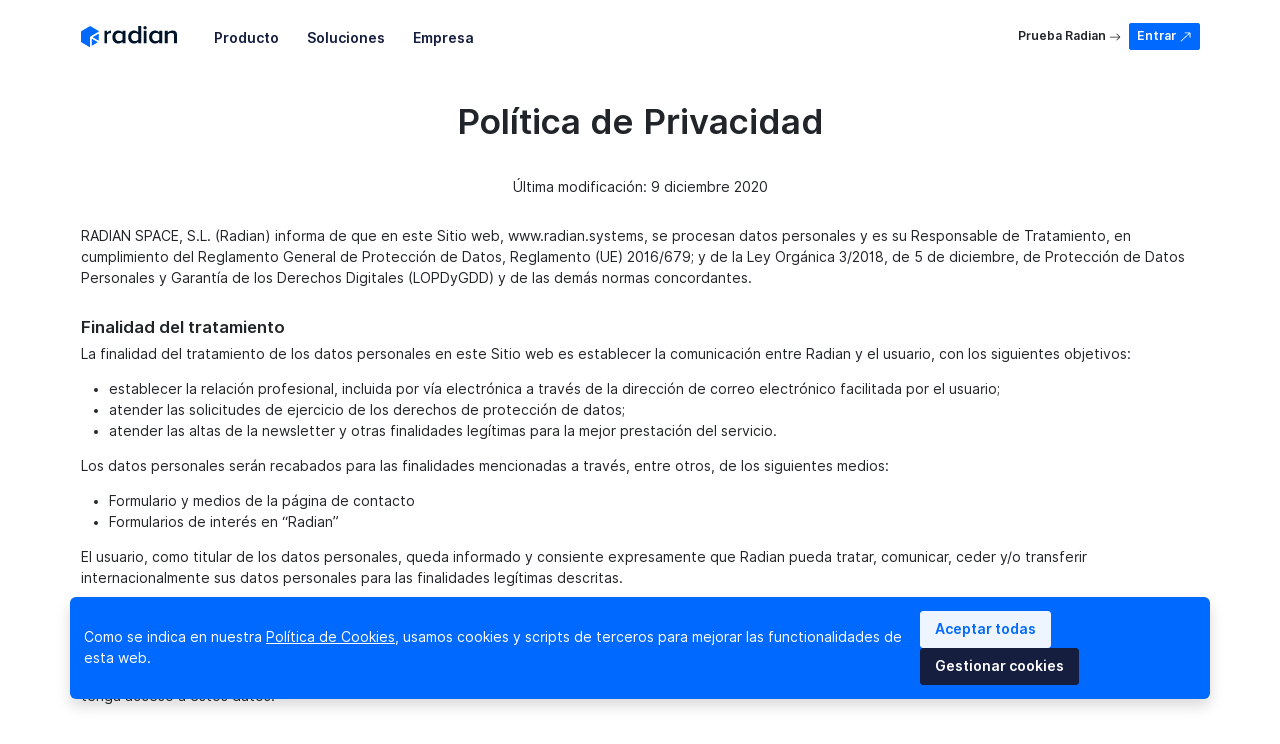

--- FILE ---
content_type: text/html; charset=utf-8
request_url: https://radian.systems/es/privacy
body_size: 7090
content:
<!DOCTYPE html>
<html lang="es">

  <head>
  <meta charset="utf-8">
  <meta http-equiv="X-UA-Compatible" content="IE=edge">
  
  
  <title>Política de Privacidad | Radian Systems</title>
  
  <meta name="viewport" content="width=device-width, initial-scale=1, maximum-scale=5">

  <link rel="stylesheet" href="/assets/css/main-bundle.css">

  <link rel="apple-touch-icon" sizes="180x180" href="/assets/images/favicons/apple-touch-icon.png">
<link rel="icon" type="image/png" sizes="32x32" href="/assets/images/favicons/favicon-32x32.png">
<link rel="icon" type="image/png" sizes="16x16" href="/assets/images/favicons/favicon-16x16.png">
<link rel="manifest" href="/assets/images/favicons/site.webmanifest">
<link rel="mask-icon" href="/assets/images/favicons/safari-pinned-tab.svg" color="#0069ff">
<meta name="apple-mobile-web-app-title" content="Radian">
<meta name="application-name" content="Radian">
<meta name="msapplication-TileColor" content="#0069ff">
<meta name="theme-color" content="#ffffff">

  <!-- Begin Jekyll SEO tag v2.7.1 -->
<meta name="generator" content="Jekyll v3.8.5" />
<meta property="og:title" content="headings.privacy" />
<meta property="og:locale" content="es" />
<meta name="description" content="Agile thermal analysis for space" />
<meta property="og:description" content="Agile thermal analysis for space" />
<link rel="canonical" href="https://radian.systems/es/privacy" />
<meta property="og:url" content="https://radian.systems/es/privacy" />
<meta property="og:site_name" content="Radian Systems" />
<meta property="og:type" content="article" />
<meta property="article:published_time" content="2020-12-09T05:00:00-06:00" />
<meta name="twitter:card" content="summary" />
<meta property="twitter:title" content="headings.privacy" />
<meta name="twitter:site" content="@RadianSystems" />
<meta property="article:publisher" content="1234" />
<script type="application/ld+json">
{"dateModified":"2020-12-09T05:00:00-06:00","datePublished":"2020-12-09T05:00:00-06:00","description":"Agile thermal analysis for space","mainEntityOfPage":{"@type":"WebPage","@id":"https://radian.systems/es/privacy"},"@type":"BlogPosting","url":"https://radian.systems/es/privacy","headline":"headings.privacy","@context":"https://schema.org"}</script>
<!-- End Jekyll SEO tag -->


</head>


  <body class="current-page-privacy overflow-x-hidden overflow-y-visible">

    






















































<header>

  <div
  class="alert alert-dark py-2 mb-0 rounded-0 bg-dark text-white border-0 d-none fade"
  role="alert"
  id="language-alert"
>
  <div class="container">
    <div class="d-flex justify-content-between">
      <div class="small">
        Detectamos que nos visitas en un idioma diferente
        <svg class="bi " fill="currentColor" width="15" height="15">
  <use xlink:href="/assets/images/bootstrap-icons-1-11-3.svg#arrow-right"/>
</svg>
        <span class="d-inline-block mr-2"></span>
        
          <a class="alert-link text-white" data-lang-selector="en" href="/privacy">
            English
          </a>
        
      </div>
      <button
        type="button"
        class="btn-close btn-close-white"
        data-bs-dismiss="alert"
        aria-label="Close"
        
          data-lang-selector="es"
        
      ></button>
    </div>
  </div>
</div>

  <nav class="navbar navbar-expand-md navbar-light py-3">
    <div class="container-md">

      <div class="d-flex align-items-center">
        <a class="brand-logo ms-md-0 ms-3 me-md-5" rel="author" href="/es/" aria-label="Go to the homepage">
           <svg xmlns="http://www.w3.org/2000/svg" viewBox="0 0 3594.37 772.89" width="96"><defs><style>.cls-1{fill:#0069ff;}.cls-2{fill:#001429;}</style></defs><g data-name="Layer 2"><path class="cls-1" d="M52.75,679.55V320.45a30,30,0,0,1,15-26l311-179.55a30,30,0,0,1,30,0l296,170.89a20,20,0,0,1,0,34.64l-296,170.89a30,30,0,0,0-15,26V859.11a20,20,0,0,1-30,17.32l-296-170.89A30,30,0,0,1,52.75,679.55Z" transform="translate(-52.75 -106.25)"/><path class="cls-1" d="M456.7,598.67V817a10,10,0,0,0,15,8.66L660.77,716.49a15,15,0,0,0,0-26L479.2,585.68A15,15,0,0,0,456.7,598.67Z" transform="translate(-52.75 -106.25)"/><path class="cls-1" d="M510.67,531.16,692.25,636a15,15,0,0,0,22.5-13V404.68a10,10,0,0,0-15-8.66L510.67,505.18A15,15,0,0,0,510.67,531.16Z" transform="translate(-52.75 -106.25)"/></g><g data-name="Layer 3"><path class="cls-2" d="M931.62,739.45V284.34h98.24v66C1064.48,307,1118.74,273,1176.75,273v98c-8.42-1.88-17.78-2.83-29.94-2.83-42.1,0-97.3,28.27-116.95,61.25v310Z" transform="translate(-52.75 -106.25)"/><path class="cls-2" d="M1610.09,739.45V677.26c-38.42,45.23-95.53,73.5-160.95,73.5-127.72,0-222.21-88.57-222.21-239.33,0-147,93.45-238.39,222.21-238.39,63.34,0,120.45,25.44,160.95,74.44V284.34h109V739.45Zm0-137.57v-180c-23.88-33.92-77.88-61.25-128.76-61.25-87.22,0-142.26,63.13-142.26,150.76,0,88.57,55,151.7,142.26,151.7C1532.22,663.13,1586.21,635.8,1610.09,601.88Z" transform="translate(-52.75 -106.25)"/><path class="cls-2" d="M2200.72,739.45V677.26c-38.42,45.23-95.53,73.5-160.95,73.5-127.72,0-222.21-88.57-222.21-239.33,0-147,93.45-238.39,222.21-238.39,63.34,0,121.49,25.44,160.95,74.44V106.25h109v633.2Zm0-137.57v-180c-23.88-33.92-77.88-61.25-128.76-61.25-87.22,0-142.26,63.13-142.26,150.76,0,88.57,55,151.7,142.26,151.7C2122.84,663.13,2176.84,635.8,2200.72,601.88Z" transform="translate(-52.75 -106.25)"/><path class="cls-2" d="M2389.62,170.82a61.48,61.48,0,1,1,61.48,61.25A61.24,61.24,0,0,1,2389.62,170.82Zm16.67,568.63V284.34h99.32V739.45Z" transform="translate(-52.75 -106.25)"/><path class="cls-2" d="M2985.63,739.45V677.26c-38.42,45.23-95.53,73.5-160.95,73.5-127.72,0-222.21-88.57-222.21-239.33,0-147,93.45-238.39,222.21-238.39,63.34,0,120.45,25.44,160.95,74.44V284.34h109V739.45Zm0-137.57v-180c-23.88-33.92-77.88-61.25-128.76-61.25-87.22,0-142.26,63.13-142.26,150.76,0,88.57,55,151.7,142.26,151.7C2907.75,663.13,2961.74,635.8,2985.63,601.88Z" transform="translate(-52.75 -106.25)"/><path class="cls-2" d="M3536.77,739.45V454.89c0-71.61-41-94.23-103-94.23-55.7,0-104,30.15-130.32,60.3V739.45H3193.09V284.34h110.35v61.25c33.63-35.81,99.84-72.55,179.72-72.55,109.3,0,164,52.77,164,146V739.45Z" transform="translate(-52.75 -106.25)"/></g></svg>

        </a>

        <div class="navbar-collapse justify-content-center rounded px-4 px-md-0 collapse" id="headerNavDropdown">
          <ul class="navbar-nav d-md-flex px-3 px-md-0 py-2">
            <li class="nav-item dropdown mb-2 mb-md-0 me-md-3">
              <a
                class="nav-link dropdown-toggle fw-bold text-dark d-flex d-md-block justify-content-between align-items-center"
                href="#"
                id="headerProductDropdown"
                role="button"
                data-bs-toggle="dropdown"
                aria-expanded="false"
                style="padding-bottom: 2px"
              >
                Producto
              </a>
              <ul class="dropdown-menu rounded-3 bg-transparent header-single-column pb-0 header-single-column" aria-labelledby="headerProductDropdown">
                <div class="inner heavy-inner shadow bg-white min-width-10">
                  <div class="p-1">
                    

<li>
  <a class="dropdown-item rounded-3 p-3" href="/es/features">
    <h6 class="fs-6 fw-bold text-wrap mb-1">Características</h6>
    <p class="text-muted mb-0 text-wrap">Ventajas del producto</p>
  </a>
</li>



                    

<li>
  <a class="dropdown-item rounded-3 p-3" href="/es/specs">
    <h6 class="fs-6 fw-bold text-wrap mb-1">Especificaciones</h6>
    <p class="text-muted mb-0 text-wrap">Conoce más detalles</p>
  </a>
</li>



                    

<li>
  <a class="dropdown-item rounded-3 p-3" href="/es/datasecurity">
    <h6 class="fs-6 fw-bold text-wrap mb-1">Seguridad de Datos</h6>
    <p class="text-muted mb-0 text-wrap">Cómo protegemos tus datos</p>
  </a>
</li>



                  </div>
                </div>
              </ul>
            </li>
            <li class="nav-item dropdown mb-2 mb-md-0 me-md-3">
              <a
                class="nav-link dropdown-toggle fw-bold text-dark d-flex d-md-block justify-content-between align-items-center"
                href="#"
                id="headerSolutionsDropdown"
                role="button"
                data-bs-toggle="dropdown"
                aria-expanded="false"
                style="padding-bottom: 2px"
              >
                Soluciones
              </a>
              <ul class="dropdown-menu rounded-3 bg-transparent header-single-column pb-0 header-single-column" aria-labelledby="headerSolutionsDropdown">
                <div class="inner heavy-inner shadow bg-white min-width-11">
                  <div class="p-1">
                    

<li>
  <a class="dropdown-item rounded-3 p-3" href="/es/solutions/satellite-devs">
    <h6 class="fs-6 fw-bold text-wrap mb-1">Satélites</h6>
    <p class="text-muted mb-0 text-wrap">Itera rápido sobre multitud de diseños</p>
  </a>
</li>



                    
                    

<li>
  <a class="dropdown-item rounded-3 p-3" href="/es/solutions/education">
    <h6 class="fs-6 fw-bold text-wrap mb-1">Universidades</h6>
    <p class="text-muted mb-0 text-wrap">Enseña y aprende análisis térmico</p>
  </a>
</li>



                    <li><hr class="dropdown-divider"></li>
                    
                    

<li>
  <a class="dropdown-item rounded-3 p-3" href="/es/consulting">
    <h6 class="fs-6 fw-bold text-wrap mb-1">Consultoría</h6>
    <p class="text-muted mb-0 text-wrap">Análisis térmico llave en mano</p>
  </a>
</li>



                  </div>
                </div>
              </ul>
            </li>
            <li class="nav-item dropdown mb-2 mb-md-0">
              <a
                class="nav-link dropdown-toggle fw-bold text-dark d-flex d-md-block justify-content-between align-items-center"
                href="#"
                id="headerCompanyDropdown"
                role="button"
                data-bs-toggle="dropdown"
                aria-expanded="false"
                style="padding-bottom: 2px"
              >
                Empresa
              </a>
              <ul class="dropdown-menu rounded-3 bg-transparent header-single-column pb-0 header-double-column" aria-labelledby="headerCompanyDropdown">
                <div class="inner heavy-inner shadow bg-white">
                  <div class="row flex-md-nowrap">
                    <div class="col-12 col-md-6 width-md-10 pe-md-0">
                      <div class="p-1">
                        

<li>
  <a class="dropdown-item rounded-3 p-3" href="/es/about">
    <h6 class="fs-6 fw-bold text-wrap mb-1">Nosotros</h6>
    <p class="text-muted mb-0 text-wrap">Misión, visión y propósito</p>
  </a>
</li>



                        
                        

<li>
  <a class="dropdown-item rounded-3 p-3" href="/es/casestudies">
    <h6 class="fs-6 fw-bold text-wrap mb-1">Casos de Estudio</h6>
    <p class="text-muted mb-0 text-wrap">Misiones espaciales previas</p>
  </a>
</li>



                        

<li>
  <a class="dropdown-item rounded-3 p-3" href="/es/contact">
    <h6 class="fs-6 fw-bold text-wrap mb-1">Contacto</h6>
    <p class="text-muted mb-0 text-wrap">Contáctanos para cualquier duda</p>
  </a>
</li>



                      </div>
                    </div>
                    <div class="col-12 col-md-6 width-md-10 ps-md-0 align-self-md-stretch">
                      <div class="p-1 h-100 rounded-3 d-flex flex-column justify-content-between side-menu">
                        <section>
                          <h4 class="small text-uppercase px-3 my-3 fw-bold">
                            <a href="/es/blog/1" class="text-dark text-decoration-none text-decoration-underline-hover">
                              En el blog
                            </a>
                          </h4>
                          <ul class="list-unstyled">
                            
                              
                              <li>
                                <a class="dropdown-item mb-1 rounded-1 blog-entry text-decoration-underline-hover" href="/es/space-tech-expo-2025/">
                                  <h6 class="small mb-0 text-wrap">Space Tech Expo Europe 2025</h6>
                                </a>
                              </li>
                            
                              
                              <li>
                                <a class="dropdown-item mb-1 rounded-1 blog-entry text-decoration-underline-hover" href="/es/retech/">
                                  <h6 class="small mb-0 text-wrap">Radian Nebula</h6>
                                </a>
                              </li>
                            
                              
                              <li>
                                <a class="dropdown-item mb-1 rounded-1 blog-entry text-decoration-underline-hover" href="/es/iac-2025/">
                                  <h6 class="small mb-0 text-wrap">IAC 2025</h6>
                                </a>
                              </li>
                            
                              
                              <li>
                                <a class="dropdown-item mb-1 rounded-1 blog-entry text-decoration-underline-hover" href="/es/estew-2025/">
                                  <h6 class="small mb-0 text-wrap">ESTEW 2025</h6>
                                </a>
                              </li>
                            
                          </ul>
                        </section>
                        <a href="/es/blog/1" class="mx-3 mb-3 text-decoration-none d-block text-decoration-underline-hover small">
                          Descubre más posts
                          <svg class="bi " fill="currentColor" width="15" height="15">
  <use xlink:href="/assets/images/bootstrap-icons-1-11-3.svg#arrow-right"/>
</svg>
                        </a>
                      </div>
                    </div>
                  </div>
                </div>
              </ul>
            </li>
            <li class="nav-item dropdown d-md-none">
              <a class="fw-bold text-decoration-none py-2 d-block text-body mb-2 mb-md-0" href="/es/tryradian">
                Prueba Radian <svg class="bi " fill="currentColor" width="15" height="15">
  <use xlink:href="/assets/images/bootstrap-icons-1-11-3.svg#arrow-right"/>
</svg>
              </a>
              <a class="fw-bold text-decoration-none text-primary py-2 d-block" href="/es/login">
                Entrar <svg class="bi " fill="currentColor" width="15" height="15">
  <use xlink:href="/assets/images/bootstrap-icons-1-11-3.svg#arrow-up-right"/>
</svg>
              </a>
            </li>
          </ul>
        </div>
      </div>

      <button class="navbar-toggler me-md-0 me-3" type="button" data-bs-toggle="collapse" data-bs-target="#headerNavDropdown"
        aria-controls="navbarNavDropdown" aria-expanded="false" aria-label="Toggle navigation">
        <svg class="bi " fill="currentColor" width="15" height="15">
  <use xlink:href="/assets/images/bootstrap-icons-1-11-3.svg#list"/>
</svg>
        <!-- <span class="navbar-toggler-icon"></span> -->
      </button>

      <div class="d-md-flex d-none gap-3">
        <a class="btn btn-sm text-nowrap fw-bold toggle-button try-button text-decoration-underline-hover" href="/es/tryradian" role="button">
          Prueba Radian
          <svg class="bi idle-icon" fill="currentColor" width="15" height="15">
  <use xlink:href="/assets/images/bootstrap-icons-1-11-3.svg#arrow-right"/>
</svg>
          <svg class="bi hover-icon" fill="currentColor" width="15" height="15">
  <use xlink:href="/assets/images/bootstrap-icons-1-11-3.svg#arrow-right"/>
</svg>
        </a>
        <a class="btn btn-sm btn-primary text-nowrap fw-bold toggle-button login-button" href="/es/login" role="button">
          Entrar
          <svg class="bi idle-icon" fill="currentColor" width="15" height="15">
  <use xlink:href="/assets/images/bootstrap-icons-1-11-3.svg#arrow-up-right"/>
</svg>
          <svg class="bi hover-icon" fill="currentColor" width="15" height="15">
  <use xlink:href="/assets/images/bootstrap-icons-1-11-3.svg#box-arrow-in-right"/>
</svg>
        </a>
      </div>
    </div>
  </nav>
</header>

    
  <div class="container">
<h1 class="fw-bold text-center py-3 py-lg-5 py-xxl-6 display-xxl-3">Política de Privacidad</h1>

<p class="text-center mb-5">
  Última modificación: <time class="dt-published" datetime="2020-12-09T05:00:00-06:00" itemprop="datePublished">
  
    
    9
    diciembre
    
    2020
  
</time>
</p>
<p>
  RADIAN SPACE, S.L. (Radian) informa de que en este Sitio web,
  www.radian.systems, se procesan datos personales y es su Responsable de
  Tratamiento, en cumplimiento del Reglamento General de Protección de Datos,
  Reglamento (UE) 2016/679; y de la Ley Orgánica 3/2018, de 5 de diciembre, de
  Protección de Datos Personales y Garantía de los Derechos Digitales (LOPDyGDD)
  y de las demás normas concordantes.
</p>

<h2 class="fs-5 fw-bold mt-5">Finalidad del tratamiento</h2>


<p>
  La finalidad del tratamiento de los datos personales en este Sitio web es
  establecer la comunicación entre Radian y el usuario, con los siguientes
  objetivos:
</p>

<ul>
  <li>
    establecer la relación profesional, incluida por vía electrónica a través de
    la dirección de correo electrónico facilitada por el usuario;
  </li>
  <li>
    atender las solicitudes de ejercicio de los derechos de protección de datos;
  </li>
  <li>
    atender las altas de la newsletter y otras finalidades legítimas para la
    mejor prestación del servicio.
  </li>
</ul>

<p>
  Los datos personales serán recabados para las finalidades mencionadas a
  través, entre otros, de los siguientes medios:
</p>

<ul>
  <li>Formulario y medios de la página de contacto</li>
  <li>Formularios de interés en “Radian”</li>
</ul>

<p>
  El usuario, como titular de los datos personales, queda informado y consiente
  expresamente que Radian pueda tratar, comunicar, ceder y/o transferir
  internacionalmente sus datos personales para las finalidades legítimas
  descritas.
</p>

<h2 class="fs-5 fw-bold mt-5">Medidas de seguridad</h2>


<p>
  Radian se compromete a proteger la confidencialidad de los datos personales
  tratados y a implantar todas aquellas medidas necesarias para evitar el acceso
  no autorizado o su alteración, pérdida o sustracción. Radian dispone de los
  medios técnicos y organizativos necesarios para garantizar que solo el
  personal autorizado tenga acceso a estos datos.
</p>

<h2 class="fs-5 fw-bold mt-5">Derechos de los usuarios</h2>


<p>
  El usuario podrá ejercitar sus derechos de acceso, rectificación, supresión,
  oposición, portabilidad en su caso, olvido y limitación del tratamiento de sus
  datos personales. Para ello, podrá contactar con Radian mediante escrito,
  acompañado de copia de documento oficial que le identifique, dirigido a la
  dirección de correo electrónico privacy@radian.systems.
</p>

<h2 class="fs-5 fw-bold mt-5">Modificación de la Política de Privacidad</h2>


<p>
  Radian se reserva el derecho de modificar esta Política de Privacidad con la
  finalidad legítima que estime pertinente, por lo que se recomienda al usuario
  del Sitio web que la consulte periódicamente.
</p>

</div>


    











































<footer class="bg-white await-animation an-appear pt-5 pb-5 pt-md-7 pb-lg-8 pt-xl-7 pt-xxl-8 px-3 px-lg-0">
  <div class="container px-3">
      <div class="row justify-content-lg-between px-3 px-lg-0">

        <div class="col-lg-4 mb-6 mb-lg-0">
          <div class="row h-100">
            <div class="col-lg-12 col-6">
              <a class="brand-logo mb-3" href="/es/" aria-label="Go to the homepage">
                 <svg xmlns="http://www.w3.org/2000/svg" viewBox="0 0 3594.37 772.89" width="96"><defs><style>.cls-1{fill:#0069ff;}.cls-2{fill:#001429;}</style></defs><g data-name="Layer 2"><path class="cls-1" d="M52.75,679.55V320.45a30,30,0,0,1,15-26l311-179.55a30,30,0,0,1,30,0l296,170.89a20,20,0,0,1,0,34.64l-296,170.89a30,30,0,0,0-15,26V859.11a20,20,0,0,1-30,17.32l-296-170.89A30,30,0,0,1,52.75,679.55Z" transform="translate(-52.75 -106.25)"/><path class="cls-1" d="M456.7,598.67V817a10,10,0,0,0,15,8.66L660.77,716.49a15,15,0,0,0,0-26L479.2,585.68A15,15,0,0,0,456.7,598.67Z" transform="translate(-52.75 -106.25)"/><path class="cls-1" d="M510.67,531.16,692.25,636a15,15,0,0,0,22.5-13V404.68a10,10,0,0,0-15-8.66L510.67,505.18A15,15,0,0,0,510.67,531.16Z" transform="translate(-52.75 -106.25)"/></g><g data-name="Layer 3"><path class="cls-2" d="M931.62,739.45V284.34h98.24v66C1064.48,307,1118.74,273,1176.75,273v98c-8.42-1.88-17.78-2.83-29.94-2.83-42.1,0-97.3,28.27-116.95,61.25v310Z" transform="translate(-52.75 -106.25)"/><path class="cls-2" d="M1610.09,739.45V677.26c-38.42,45.23-95.53,73.5-160.95,73.5-127.72,0-222.21-88.57-222.21-239.33,0-147,93.45-238.39,222.21-238.39,63.34,0,120.45,25.44,160.95,74.44V284.34h109V739.45Zm0-137.57v-180c-23.88-33.92-77.88-61.25-128.76-61.25-87.22,0-142.26,63.13-142.26,150.76,0,88.57,55,151.7,142.26,151.7C1532.22,663.13,1586.21,635.8,1610.09,601.88Z" transform="translate(-52.75 -106.25)"/><path class="cls-2" d="M2200.72,739.45V677.26c-38.42,45.23-95.53,73.5-160.95,73.5-127.72,0-222.21-88.57-222.21-239.33,0-147,93.45-238.39,222.21-238.39,63.34,0,121.49,25.44,160.95,74.44V106.25h109v633.2Zm0-137.57v-180c-23.88-33.92-77.88-61.25-128.76-61.25-87.22,0-142.26,63.13-142.26,150.76,0,88.57,55,151.7,142.26,151.7C2122.84,663.13,2176.84,635.8,2200.72,601.88Z" transform="translate(-52.75 -106.25)"/><path class="cls-2" d="M2389.62,170.82a61.48,61.48,0,1,1,61.48,61.25A61.24,61.24,0,0,1,2389.62,170.82Zm16.67,568.63V284.34h99.32V739.45Z" transform="translate(-52.75 -106.25)"/><path class="cls-2" d="M2985.63,739.45V677.26c-38.42,45.23-95.53,73.5-160.95,73.5-127.72,0-222.21-88.57-222.21-239.33,0-147,93.45-238.39,222.21-238.39,63.34,0,120.45,25.44,160.95,74.44V284.34h109V739.45Zm0-137.57v-180c-23.88-33.92-77.88-61.25-128.76-61.25-87.22,0-142.26,63.13-142.26,150.76,0,88.57,55,151.7,142.26,151.7C2907.75,663.13,2961.74,635.8,2985.63,601.88Z" transform="translate(-52.75 -106.25)"/><path class="cls-2" d="M3536.77,739.45V454.89c0-71.61-41-94.23-103-94.23-55.7,0-104,30.15-130.32,60.3V739.45H3193.09V284.34h110.35v61.25c33.63-35.81,99.84-72.55,179.72-72.55,109.3,0,164,52.77,164,146V739.45Z" transform="translate(-52.75 -106.25)"/></g></svg>

              </a>
              <div class="btn-group dropup">
  <button type="button" class="btn dropdown-toggle fw-normal d-flex align-items-center p-0 border-0" data-bs-toggle="dropdown"
    aria-expanded="false">
    <svg class="bi " fill="currentColor" width="15" height="15">
  <use xlink:href="/assets/images/bootstrap-icons-1-11-3.svg#chat-fill"/>
</svg>
    <span class="d-inline-block ms-1 small">
      
        Español
      
    </span>
    
  </button>
  <div class="dropdown-menu bg-transparent">
    <ul class="inner p-2 bg-white shadow">
      <li>
        <a class="dropdown-item pe-7" data-lang-selector="en" href="/privacy">
          English
        </a>
      </li>
      <li>
        <a class="dropdown-item pe-7" data-lang-selector="es" href="/es/privacy">
          Español
        </a>
      </li>
      <li>
        <a class="dropdown-item pe-7" data-lang-selector="fr" href="/fr/privacy">
          Français
        </a>
      </li>
      <li>
        <a class="dropdown-item pe-7" data-lang-selector="ca" href="/ca/privacy">
          Català
        </a>
      </li>
    </ul>
  </div>
</div>
            </div>

            <div class="col-lg-12 col-6 align-self-lg-end d-flex align-items-center">
              <p class="small mb-0">© <span id="copyright-year">2025</span> Radian</p>
              <div class="vr mx-3"></div>
              <ul class="list-inline mb-0">
  <li class="list-inline-item me-3">
    <a class="text-black" role="button" href="https://www.twitter.com/RadianSystems" target="_blank" rel="noopener noreferrer"
      aria-label="Twitter">
      <svg class="bi " fill="currentColor" width="15" height="15">
  <use xlink:href="/assets/images/bootstrap-icons-1-11-3.svg#twitter-x"/>
</svg>
    </a>
  </li>
  <li class="list-inline-item me-3">
    <a class="text-black" role="button" href="https://www.linkedin.com/company/radiansystems" target="_blank" rel="noopener noreferrer"
      aria-label="Linkedin">
      <svg class="bi " fill="currentColor" width="15" height="15">
  <use xlink:href="/assets/images/bootstrap-icons-1-11-3.svg#linkedin"/>
</svg>
    </a>
  </li>
  <li class="list-inline-item">
    <a class="text-black" role="button" href="https://www.youtube.com/@RadianSystems" target="_blank" rel="noopener noreferrer"
      aria-label="YouTube">
      <svg class="bi " fill="currentColor" width="15" height="15">
  <use xlink:href="/assets/images/bootstrap-icons-1-11-3.svg#youtube"/>
</svg>
    </a>
  </li>
</ul>
            </div>
          </div>
        </div>

        <div class="col-6 col-md-3 col-lg mb-5 mb-lg-0">
          <h5 class="fs-6 fw-bold mb-3">Producto</h5>
          <ul class="nav nav-sm nav-x-0 flex-column">
            <li class="nav-item">
  <a class="nav-link link-body-emphasis opacity-75 px-0 text-decoration-underline-hover d-inline-block" href="/es/features">
    Características
  </a>
</li>
            <li class="nav-item">
  <a class="nav-link link-body-emphasis opacity-75 px-0 text-decoration-underline-hover d-inline-block" href="/es/specs">
    Especificaciones
  </a>
</li>
            <li class="nav-item">
  <a class="nav-link link-body-emphasis opacity-75 px-0 text-decoration-underline-hover d-inline-block" href="/es/datasecurity">
    Seguridad de Datos
  </a>
</li>
            <li class="nav-item py-1"><hr class="w-25 my-3"></li>
            <li class="nav-item">
  <a class="nav-link link-body-emphasis opacity-75 px-0 text-decoration-underline-hover d-inline-block" href="/es/tryradian">
    Prueba Radian
  </a>
</li>
          </ul>
        </div>
        <div class="col-6 col-md-3 col-lg mb-5 mb-lg-0">
          <h5 class="fs-6 fw-bold mb-3">Soluciones</h5>
          <ul class="nav nav-sm nav-x-0 flex-column">
            <li class="nav-item">
  <a class="nav-link link-body-emphasis opacity-75 px-0 text-decoration-underline-hover d-inline-block" href="/es/solutions/satellite-devs">
    Satélites
  </a>
</li>
            
            
            <li class="nav-item">
  <a class="nav-link link-body-emphasis opacity-75 px-0 text-decoration-underline-hover d-inline-block" href="/es/solutions/education">
    Universidades
  </a>
</li>
            <li class="nav-item py-1"><hr class="w-25 my-3"></li>
            <li class="nav-item">
  <a class="nav-link link-body-emphasis opacity-75 px-0 text-decoration-underline-hover d-inline-block" href="/es/consulting">
    Consultoría
  </a>
</li>
            
          </ul>
        </div>
        <div class="col-6 col-md-3 col-lg mb-5 mb-lg-0">
          <h5 class="fs-6 fw-bold mb-3">Empresa</h5>
          <ul class="nav nav-sm nav-x-0 flex-column">
            <li class="nav-item">
  <a class="nav-link link-body-emphasis opacity-75 px-0 text-decoration-underline-hover d-inline-block" href="/es/about">
    Nosotros
  </a>
</li>
            <li class="nav-item">
  <a class="nav-link link-body-emphasis opacity-75 px-0 text-decoration-underline-hover d-inline-block" href="/es/blog/1">
    Blog
  </a>
</li>
            
            <li class="nav-item">
  <a class="nav-link link-body-emphasis opacity-75 px-0 text-decoration-underline-hover d-inline-block" href="/es/casestudies">
    Casos de Estudio
  </a>
</li>
            <li class="nav-item py-1"><hr class="w-25 my-3"></li>
            <li class="nav-item">
  <a class="nav-link link-body-emphasis opacity-75 px-0 text-decoration-underline-hover d-inline-block" href="/es/contact">
    Contacto
  </a>
</li>
            
            <li class="nav-item">
  <a class="nav-link link-body-emphasis opacity-75 px-0 text-decoration-underline-hover d-inline-block" href="/es/newsletter">
    Newsletter
  </a>
</li>
          </ul>
        </div>
        <div class="col-6 col-md-3 col-lg mb-5 mb-lg-0">
          <h5 class="fs-6 fw-bold mb-3">Legal</h5>
          <ul class="nav nav-sm nav-x-0 flex-column">
            <li class="nav-item">
  <a class="nav-link link-body-emphasis opacity-75 px-0 text-decoration-underline-hover d-inline-block" href="/es/legal">
    Aviso Legal
  </a>
</li>
            <li class="nav-item">
  <a class="nav-link link-body-emphasis opacity-75 px-0 text-decoration-underline-hover d-inline-block" href="/es/privacy">
    Política de Privacidad
  </a>
</li>
            <li class="nav-item">
  <a class="nav-link link-body-emphasis opacity-75 px-0 text-decoration-underline-hover d-inline-block" href="/es/cookies">
    Política de Cookies
  </a>
</li>
          </ul>
        </div>
      </div>
  </div>
</footer>

<footer class="feder-banner bg-body-secondary d-none">
  <div class="container px-5 px-md-0">
    <div class="pt-5 small row">
      <div class="col-12 col-lg-4 mb-4 mb-lg-0"><img src="/assets/images/footer_feder.png" class="max-width-75 max-width-sm-50 max-width-lg-100 h-auto pe-xl-8"></div>
      <div class="col-12 col-lg-8">
      <p class="mb-0 text-body-secondary" style="font-size: 10px;">
        Radian Space, S.L. ha participado en el Programa ICEX-Next, y ha contado con el apoyo de ICEX, así como con la cofinanciación de Fondos europeos FEDER, para contribuir al desarrollo internacional de la empresa y de su entorno.
      </p>
      </div>
    </div>
    <div class="mt-4 pb-5 small row">
      <div class="col-12 col-lg-4 mb-4 mb-lg-0"><img src="/assets/images/footer_retech.png" style="filter: grayscale(.1);" class="max-width-75 max-width-sm-50 max-width-lg-100 h-auto pe-xl-8"></div>
      <div class="col-12 col-lg-8">
      <p class="mb-0 text-body-secondary" style="font-size: 10px;">
        Radian ha sido apoyada por las Subvenciones para reducir la brecha de género en el sector TIC en el marco del Plan PERTE, financiado por el programa NextGen EU, y gracias al apoyo de la Generalitat de Catalunya (Departamento de Empresa y Trabajo).
      </p>
      </div>
    </div>
  </div>
</footer>

    <div id="cookie-notice" class="position-fixed bottom-0 w-100 px-2 d-none">
  <div class="container d-lg-flex justify-content-between align-items-center p-3 mb-4 shadow bg-primary text-white rounded-3">
    <p class="mb-lg-0">Como se indica en nuestra <a class="text-white" href="/es/cookies">Política de Cookies</a>, usamos cookies y scripts de terceros para mejorar las functionalidades de esta web.</p>
    <div>
      <button id="cookie-notice-accept" class="btn btn-light text-primary">Aceptar todas</button>
      <button class="btn btn-dark" data-bs-toggle="modal" data-bs-target="#cookieManagerModal">Gestionar cookies</button>
    </div>
  </div>
</div>
    <div
  class="modal fade"
  id="cookieManagerModal"
  tabindex="-1"
  aria-labelledby="cookieManagerModalLabel"
  aria-hidden="true"
>
  <div class="modal-dialog modal-dialog-centered modal-dialog-scrollable">
    <div class="modal-content">
      <div class="modal-header">
        <h5 class="modal-title fw-bold" id="cookieManagerModalLabel">Gestionar cookies</h5>
        <button type="button" class="btn-close" data-bs-dismiss="modal" aria-label="Close"></button>
      </div>
      <div class="modal-body pt-0">
        <p>
        Usamos cookies para mejorar las funcionalidades de esta web. Si quieres saber más, echa un vistazo a nuestra <a href="/es/cookies">Política de Cookies</a>.
        </p>
        <div class="d-flex">
          <div class="form-check form-switch">
            <input class="form-check-input" type="checkbox" id="cookiesTechnicalSelector" checked disabled>
          </div>
          <div>
            <label class="form-check-label fw-bold mb-1" for="cookiesTechnicalSelector">Técnicas</label>
            <p class="small">Estas cookies guardan tus preferencias de cookies e idioma, así que no pueden ser desactivadas.</p>
          </div>
        </div>

        <div class="d-flex">
          <div class="form-check form-switch">
            <input class="form-check-input" type="checkbox" id="cookie-analytics-selector">
          </div>
          <div>
            <label class="form-check-label fw-bold mb-1" for="cookie-analytics-selector">Analíticas de terceros</label>
            <p class="small">Usamos estas cookies para medir los flujos de navegación en nuestra web. Esto nos ayuda a monitorizar qué contenidos son más relevantes y mejorar la experiencia de los usuarios.</p>
          </div>
        </div>
      </div>
      <div class="modal-footer bg-light">
        <button type="button" class="btn" data-bs-dismiss="modal">Cerrar</button>
        <button type="button" class="btn btn-primary" id="cookie-manager-save" data-bs-dismiss="modal">Guardar preferencias</button>
      </div>
    </div>
  </div>


    <script defer src="/assets/js/main-bundle.js"></script>


  </body>

</html>


--- FILE ---
content_type: application/javascript
request_url: https://radian.systems/assets/js/main-bundle.js
body_size: 67694
content:
(()=>{var t={515:()=>{(()=>{const t=document.querySelectorAll(".needs-validation");Array.prototype.slice.call(t).forEach((t=>{t.addEventListener("submit",(e=>{t.checkValidity()||(e.preventDefault(),e.stopPropagation()),t.classList.add("was-validated")}),!1)}))})()},768:()=>{document.querySelectorAll(".horizontal-scroll").forEach((t=>{[...t.children].forEach((e=>e.addEventListener("wheel",(e=>{e.preventDefault(),t.scrollLeft+=e.deltaY}))))}))},83:()=>{(()=>{const t=document.getElementById("hero-video");if(!t)return;const e=t.firstElementChild;e.addEventListener("timeupdate",(()=>{e.currentTime>=13.5&&(e.currentTime=.1)}))})()},480:()=>{(()=>{const t=document.getElementById("copyright-year");t&&(t.innerHTML=(new Date).getFullYear())})()},808:(t,e,n)=>{var i,r;!function(s){if(void 0===(r="function"==typeof(i=s)?i.call(e,n,e,t):i)||(t.exports=r),!0,t.exports=s(),!!0){var o=window.Cookies,a=window.Cookies=s();a.noConflict=function(){return window.Cookies=o,a}}}((function(){function t(){for(var t=0,e={};t<arguments.length;t++){var n=arguments[t];for(var i in n)e[i]=n[i]}return e}function e(t){return t.replace(/(%[0-9A-Z]{2})+/g,decodeURIComponent)}return function n(i){function r(){}function s(e,n,s){if("undefined"!=typeof document){"number"==typeof(s=t({path:"/"},r.defaults,s)).expires&&(s.expires=new Date(1*new Date+864e5*s.expires)),s.expires=s.expires?s.expires.toUTCString():"";try{var o=JSON.stringify(n);/^[\{\[]/.test(o)&&(n=o)}catch(t){}n=i.write?i.write(n,e):encodeURIComponent(String(n)).replace(/%(23|24|26|2B|3A|3C|3E|3D|2F|3F|40|5B|5D|5E|60|7B|7D|7C)/g,decodeURIComponent),e=encodeURIComponent(String(e)).replace(/%(23|24|26|2B|5E|60|7C)/g,decodeURIComponent).replace(/[\(\)]/g,escape);var a="";for(var l in s)s[l]&&(a+="; "+l,!0!==s[l]&&(a+="="+s[l].split(";")[0]));return document.cookie=e+"="+n+a}}function o(t,n){if("undefined"!=typeof document){for(var r={},s=document.cookie?document.cookie.split("; "):[],o=0;o<s.length;o++){var a=s[o].split("="),l=a.slice(1).join("=");n||'"'!==l.charAt(0)||(l=l.slice(1,-1));try{var c=e(a[0]);if(l=(i.read||i)(l,c)||e(l),n)try{l=JSON.parse(l)}catch(t){}if(r[c]=l,t===c)break}catch(t){}}return t?r[t]:r}}return r.set=s,r.get=function(t){return o(t,!1)},r.getJSON=function(t){return o(t,!0)},r.remove=function(e,n){s(e,"",t(n,{expires:-1}))},r.defaults={},r.withConverter=n,r}((function(){}))}))}},e={};function n(i){var r=e[i];if(void 0!==r)return r.exports;var s=e[i]={exports:{}};return t[i](s,s.exports,n),s.exports}n.n=t=>{var e=t&&t.__esModule?()=>t.default:()=>t;return n.d(e,{a:e}),e},n.d=(t,e)=>{for(var i in e)n.o(e,i)&&!n.o(t,i)&&Object.defineProperty(t,i,{enumerable:!0,get:e[i]})},n.o=(t,e)=>Object.prototype.hasOwnProperty.call(t,e),n.r=t=>{"undefined"!=typeof Symbol&&Symbol.toStringTag&&Object.defineProperty(t,Symbol.toStringTag,{value:"Module"}),Object.defineProperty(t,"__esModule",{value:!0})},(()=>{"use strict";var t={};function e(t){if(void 0===t)throw new ReferenceError("this hasn't been initialised - super() hasn't been called");return t}function i(t,e){t.prototype=Object.create(e.prototype),t.prototype.constructor=t,t.__proto__=e}n.r(t),n.d(t,{afterMain:()=>Sa,afterRead:()=>Ca,afterWrite:()=>Pa,applyStyles:()=>za,arrow:()=>sl,auto:()=>pa,basePlacements:()=>ga,beforeMain:()=>ka,beforeRead:()=>Ea,beforeWrite:()=>Ma,bottom:()=>ha,clippingParents:()=>va,computeStyles:()=>cl,createPopper:()=>zl,createPopperBase:()=>Fl,createPopperLite:()=>Bl,detectOverflow:()=>Al,end:()=>_a,eventListeners:()=>hl,flip:()=>Cl,hide:()=>Sl,left:()=>da,main:()=>Oa,modifierPhases:()=>La,offset:()=>Ml,placements:()=>Ta,popper:()=>ba,popperGenerator:()=>$l,popperOffsets:()=>Dl,preventOverflow:()=>Pl,read:()=>Aa,reference:()=>wa,right:()=>fa,start:()=>ma,top:()=>ua,variationPlacements:()=>xa,viewport:()=>ya,write:()=>Da});var r,s,o,a,l,c,u,h,f,d,p,g,m,_,v,y={autoSleep:120,force3D:"auto",nullTargetWarn:1,units:{lineHeight:""}},b={duration:.5,overwrite:!1,delay:0},w=1e8,x=1e-8,T=2*Math.PI,E=T/4,A=0,C=Math.sqrt,k=Math.cos,O=Math.sin,S=function(t){return"string"==typeof t},M=function(t){return"function"==typeof t},D=function(t){return"number"==typeof t},P=function(t){return void 0===t},L=function(t){return"object"==typeof t},I=function(t){return!1!==t},N=function(){return"undefined"!=typeof window},R=function(t){return M(t)||S(t)},$="function"==typeof ArrayBuffer&&ArrayBuffer.isView||function(){},F=Array.isArray,z=/(?:-?\.?\d|\.)+/gi,B=/[-+=.]*\d+[.e\-+]*\d*[e\-+]*\d*/g,j=/[-+=.]*\d+[.e-]*\d*[a-z%]*/g,H=/[-+=.]*\d+\.?\d*(?:e-|e\+)?\d*/gi,W=/[+-]=-?[.\d]+/,Y=/[^,'"\[\]\s]+/gi,q=/^[+\-=e\s\d]*\d+[.\d]*([a-z]*|%)\s*$/i,X={},V={},U=function(t){return(V=Tt(t,X))&&An},Q=function(t,e){return console.warn("Invalid property",t,"set to",e,"Missing plugin? gsap.registerPlugin()")},K=function(t,e){return!e&&console.warn(t)},G=function(t,e){return t&&(X[t]=e)&&V&&(V[t]=e)||X},Z=function(){return 0},J={suppressEvents:!0,isStart:!0,kill:!1},tt={suppressEvents:!0,kill:!1},et={suppressEvents:!0},nt={},it=[],rt={},st={},ot={},at=30,lt=[],ct="",ut=function(t){var e,n,i=t[0];if(L(i)||M(i)||(t=[t]),!(e=(i._gsap||{}).harness)){for(n=lt.length;n--&&!lt[n].targetTest(i););e=lt[n]}for(n=t.length;n--;)t[n]&&(t[n]._gsap||(t[n]._gsap=new Fe(t[n],e)))||t.splice(n,1);return t},ht=function(t){return t._gsap||ut(ee(t))[0]._gsap},ft=function(t,e,n){return(n=t[e])&&M(n)?t[e]():P(n)&&t.getAttribute&&t.getAttribute(e)||n},dt=function(t,e){return(t=t.split(",")).forEach(e)||t},pt=function(t){return Math.round(1e5*t)/1e5||0},gt=function(t){return Math.round(1e7*t)/1e7||0},mt=function(t,e){var n=e.charAt(0),i=parseFloat(e.substr(2));return t=parseFloat(t),"+"===n?t+i:"-"===n?t-i:"*"===n?t*i:t/i},_t=function(t,e){for(var n=e.length,i=0;t.indexOf(e[i])<0&&++i<n;);return i<n},vt=function(){var t,e,n=it.length,i=it.slice(0);for(rt={},it.length=0,t=0;t<n;t++)(e=i[t])&&e._lazy&&(e.render(e._lazy[0],e._lazy[1],!0)._lazy=0)},yt=function(t,e,n,i){it.length&&!s&&vt(),t.render(e,n,i||s&&e<0&&(t._initted||t._startAt)),it.length&&!s&&vt()},bt=function(t){var e=parseFloat(t);return(e||0===e)&&(t+"").match(Y).length<2?e:S(t)?t.trim():t},wt=function(t){return t},xt=function(t,e){for(var n in e)n in t||(t[n]=e[n]);return t},Tt=function(t,e){for(var n in e)t[n]=e[n];return t},Et=function t(e,n){for(var i in n)"__proto__"!==i&&"constructor"!==i&&"prototype"!==i&&(e[i]=L(n[i])?t(e[i]||(e[i]={}),n[i]):n[i]);return e},At=function(t,e){var n,i={};for(n in t)n in e||(i[n]=t[n]);return i},Ct=function(t){var e,n=t.parent||a,i=t.keyframes?(e=F(t.keyframes),function(t,n){for(var i in n)i in t||"duration"===i&&e||"ease"===i||(t[i]=n[i])}):xt;if(I(t.inherit))for(;n;)i(t,n.vars.defaults),n=n.parent||n._dp;return t},kt=function(t,e,n,i,r){void 0===n&&(n="_first"),void 0===i&&(i="_last");var s,o=t[i];if(r)for(s=e[r];o&&o[r]>s;)o=o._prev;return o?(e._next=o._next,o._next=e):(e._next=t[n],t[n]=e),e._next?e._next._prev=e:t[i]=e,e._prev=o,e.parent=e._dp=t,e},Ot=function(t,e,n,i){void 0===n&&(n="_first"),void 0===i&&(i="_last");var r=e._prev,s=e._next;r?r._next=s:t[n]===e&&(t[n]=s),s?s._prev=r:t[i]===e&&(t[i]=r),e._next=e._prev=e.parent=null},St=function(t,e){t.parent&&(!e||t.parent.autoRemoveChildren)&&t.parent.remove&&t.parent.remove(t),t._act=0},Mt=function(t,e){if(t&&(!e||e._end>t._dur||e._start<0))for(var n=t;n;)n._dirty=1,n=n.parent;return t},Dt=function(t,e,n,i){return t._startAt&&(s?t._startAt.revert(tt):t.vars.immediateRender&&!t.vars.autoRevert||t._startAt.render(e,!0,i))},Pt=function t(e){return!e||e._ts&&t(e.parent)},Lt=function(t){return t._repeat?It(t._tTime,t=t.duration()+t._rDelay)*t:0},It=function(t,e){var n=Math.floor(t/=e);return t&&n===t?n-1:n},Nt=function(t,e){return(t-e._start)*e._ts+(e._ts>=0?0:e._dirty?e.totalDuration():e._tDur)},Rt=function(t){return t._end=gt(t._start+(t._tDur/Math.abs(t._ts||t._rts||x)||0))},$t=function(t,e){var n=t._dp;return n&&n.smoothChildTiming&&t._ts&&(t._start=gt(n._time-(t._ts>0?e/t._ts:((t._dirty?t.totalDuration():t._tDur)-e)/-t._ts)),Rt(t),n._dirty||Mt(n,t)),t},Ft=function(t,e){var n;if((e._time||!e._dur&&e._initted||e._start<t._time&&(e._dur||!e.add))&&(n=Nt(t.rawTime(),e),(!e._dur||Kt(0,e.totalDuration(),n)-e._tTime>x)&&e.render(n,!0)),Mt(t,e)._dp&&t._initted&&t._time>=t._dur&&t._ts){if(t._dur<t.duration())for(n=t;n._dp;)n.rawTime()>=0&&n.totalTime(n._tTime),n=n._dp;t._zTime=-1e-8}},zt=function(t,e,n,i){return e.parent&&St(e),e._start=gt((D(n)?n:n||t!==a?Vt(t,n,e):t._time)+e._delay),e._end=gt(e._start+(e.totalDuration()/Math.abs(e.timeScale())||0)),kt(t,e,"_first","_last",t._sort?"_start":0),Wt(e)||(t._recent=e),i||Ft(t,e),t._ts<0&&$t(t,t._tTime),t},Bt=function(t,e){return(X.ScrollTrigger||Q("scrollTrigger",e))&&X.ScrollTrigger.create(e,t)},jt=function(t,e,n,i,r){return Xe(t,e,r),t._initted?!n&&t._pt&&!s&&(t._dur&&!1!==t.vars.lazy||!t._dur&&t.vars.lazy)&&f!==Ae.frame?(it.push(t),t._lazy=[r,i],1):void 0:1},Ht=function t(e){var n=e.parent;return n&&n._ts&&n._initted&&!n._lock&&(n.rawTime()<0||t(n))},Wt=function(t){var e=t.data;return"isFromStart"===e||"isStart"===e},Yt=function(t,e,n,i){var r=t._repeat,s=gt(e)||0,o=t._tTime/t._tDur;return o&&!i&&(t._time*=s/t._dur),t._dur=s,t._tDur=r?r<0?1e10:gt(s*(r+1)+t._rDelay*r):s,o>0&&!i&&$t(t,t._tTime=t._tDur*o),t.parent&&Rt(t),n||Mt(t.parent,t),t},qt=function(t){return t instanceof Be?Mt(t):Yt(t,t._dur)},Xt={_start:0,endTime:Z,totalDuration:Z},Vt=function t(e,n,i){var r,s,o,a=e.labels,l=e._recent||Xt,c=e.duration()>=w?l.endTime(!1):e._dur;return S(n)&&(isNaN(n)||n in a)?(s=n.charAt(0),o="%"===n.substr(-1),r=n.indexOf("="),"<"===s||">"===s?(r>=0&&(n=n.replace(/=/,"")),("<"===s?l._start:l.endTime(l._repeat>=0))+(parseFloat(n.substr(1))||0)*(o?(r<0?l:i).totalDuration()/100:1)):r<0?(n in a||(a[n]=c),a[n]):(s=parseFloat(n.charAt(r-1)+n.substr(r+1)),o&&i&&(s=s/100*(F(i)?i[0]:i).totalDuration()),r>1?t(e,n.substr(0,r-1),i)+s:c+s)):null==n?c:+n},Ut=function(t,e,n){var i,r,s=D(e[1]),o=(s?2:1)+(t<2?0:1),a=e[o];if(s&&(a.duration=e[1]),a.parent=n,t){for(i=a,r=n;r&&!("immediateRender"in i);)i=r.vars.defaults||{},r=I(r.vars.inherit)&&r.parent;a.immediateRender=I(i.immediateRender),t<2?a.runBackwards=1:a.startAt=e[o-1]}return new Ge(e[0],a,e[o+1])},Qt=function(t,e){return t||0===t?e(t):e},Kt=function(t,e,n){return n<t?t:n>e?e:n},Gt=function(t,e){return S(t)&&(e=q.exec(t))?e[1]:""},Zt=[].slice,Jt=function(t,e){return t&&L(t)&&"length"in t&&(!e&&!t.length||t.length-1 in t&&L(t[0]))&&!t.nodeType&&t!==l},te=function(t,e,n){return void 0===n&&(n=[]),t.forEach((function(t){var i;return S(t)&&!e||Jt(t,1)?(i=n).push.apply(i,ee(t)):n.push(t)}))||n},ee=function(t,e,n){return o&&!e&&o.selector?o.selector(t):!S(t)||n||!c&&Ce()?F(t)?te(t,n):Jt(t)?Zt.call(t,0):t?[t]:[]:Zt.call((e||u).querySelectorAll(t),0)},ne=function(t){return t=ee(t)[0]||K("Invalid scope")||{},function(e){var n=t.current||t.nativeElement||t;return ee(e,n.querySelectorAll?n:n===t?K("Invalid scope")||u.createElement("div"):t)}},ie=function(t){return t.sort((function(){return.5-Math.random()}))},re=function(t){if(M(t))return t;var e=L(t)?t:{each:t},n=Le(e.ease),i=e.from||0,r=parseFloat(e.base)||0,s={},o=i>0&&i<1,a=isNaN(i)||o,l=e.axis,c=i,u=i;return S(i)?c=u={center:.5,edges:.5,end:1}[i]||0:!o&&a&&(c=i[0],u=i[1]),function(t,o,h){var f,d,p,g,m,_,v,y,b,x=(h||e).length,T=s[x];if(!T){if(!(b="auto"===e.grid?0:(e.grid||[1,w])[1])){for(v=-w;v<(v=h[b++].getBoundingClientRect().left)&&b<x;);b<x&&b--}for(T=s[x]=[],f=a?Math.min(b,x)*c-.5:i%b,d=b===w?0:a?x*u/b-.5:i/b|0,v=0,y=w,_=0;_<x;_++)p=_%b-f,g=d-(_/b|0),T[_]=m=l?Math.abs("y"===l?g:p):C(p*p+g*g),m>v&&(v=m),m<y&&(y=m);"random"===i&&ie(T),T.max=v-y,T.min=y,T.v=x=(parseFloat(e.amount)||parseFloat(e.each)*(b>x?x-1:l?"y"===l?x/b:b:Math.max(b,x/b))||0)*("edges"===i?-1:1),T.b=x<0?r-x:r,T.u=Gt(e.amount||e.each)||0,n=n&&x<0?De(n):n}return x=(T[t]-T.min)/T.max||0,gt(T.b+(n?n(x):x)*T.v)+T.u}},se=function(t){var e=Math.pow(10,((t+"").split(".")[1]||"").length);return function(n){var i=gt(Math.round(parseFloat(n)/t)*t*e);return(i-i%1)/e+(D(n)?0:Gt(n))}},oe=function(t,e){var n,i,r=F(t);return!r&&L(t)&&(n=r=t.radius||w,t.values?(t=ee(t.values),(i=!D(t[0]))&&(n*=n)):t=se(t.increment)),Qt(e,r?M(t)?function(e){return i=t(e),Math.abs(i-e)<=n?i:e}:function(e){for(var r,s,o=parseFloat(i?e.x:e),a=parseFloat(i?e.y:0),l=w,c=0,u=t.length;u--;)(r=i?(r=t[u].x-o)*r+(s=t[u].y-a)*s:Math.abs(t[u]-o))<l&&(l=r,c=u);return c=!n||l<=n?t[c]:e,i||c===e||D(e)?c:c+Gt(e)}:se(t))},ae=function(t,e,n,i){return Qt(F(t)?!e:!0===n?!!(n=0):!i,(function(){return F(t)?t[~~(Math.random()*t.length)]:(n=n||1e-5)&&(i=n<1?Math.pow(10,(n+"").length-2):1)&&Math.floor(Math.round((t-n/2+Math.random()*(e-t+.99*n))/n)*n*i)/i}))},le=function(t,e,n){return Qt(n,(function(n){return t[~~e(n)]}))},ce=function(t){for(var e,n,i,r,s=0,o="";~(e=t.indexOf("random(",s));)i=t.indexOf(")",e),r="["===t.charAt(e+7),n=t.substr(e+7,i-e-7).match(r?Y:z),o+=t.substr(s,e-s)+ae(r?n:+n[0],r?0:+n[1],+n[2]||1e-5),s=i+1;return o+t.substr(s,t.length-s)},ue=function(t,e,n,i,r){var s=e-t,o=i-n;return Qt(r,(function(e){return n+((e-t)/s*o||0)}))},he=function(t,e,n){var i,r,s,o=t.labels,a=w;for(i in o)(r=o[i]-e)<0==!!n&&r&&a>(r=Math.abs(r))&&(s=i,a=r);return s},fe=function(t,e,n){var i,r,s,a=t.vars,l=a[e],c=o,u=t._ctx;if(l)return i=a[e+"Params"],r=a.callbackScope||t,n&&it.length&&vt(),u&&(o=u),s=i?l.apply(r,i):l.call(r),o=c,s},de=function(t){return St(t),t.scrollTrigger&&t.scrollTrigger.kill(!!s),t.progress()<1&&fe(t,"onInterrupt"),t},pe=[],ge=function(t){if(N()&&t){var e=(t=!t.name&&t.default||t).name,n=M(t),i=e&&!n&&t.init?function(){this._props=[]}:t,r={init:Z,render:an,add:Ye,kill:cn,modifier:ln,rawVars:0},s={targetTest:0,get:0,getSetter:nn,aliases:{},register:0};if(Ce(),t!==i){if(st[e])return;xt(i,xt(At(t,r),s)),Tt(i.prototype,Tt(r,At(t,s))),st[i.prop=e]=i,t.targetTest&&(lt.push(i),nt[e]=1),e=("css"===e?"CSS":e.charAt(0).toUpperCase()+e.substr(1))+"Plugin"}G(e,i),t.register&&t.register(An,i,fn)}else t&&pe.push(t)},me=255,_e={aqua:[0,me,me],lime:[0,me,0],silver:[192,192,192],black:[0,0,0],maroon:[128,0,0],teal:[0,128,128],blue:[0,0,me],navy:[0,0,128],white:[me,me,me],olive:[128,128,0],yellow:[me,me,0],orange:[me,165,0],gray:[128,128,128],purple:[128,0,128],green:[0,128,0],red:[me,0,0],pink:[me,192,203],cyan:[0,me,me],transparent:[me,me,me,0]},ve=function(t,e,n){return(6*(t+=t<0?1:t>1?-1:0)<1?e+(n-e)*t*6:t<.5?n:3*t<2?e+(n-e)*(2/3-t)*6:e)*me+.5|0},ye=function(t,e,n){var i,r,s,o,a,l,c,u,h,f,d=t?D(t)?[t>>16,t>>8&me,t&me]:0:_e.black;if(!d){if(","===t.substr(-1)&&(t=t.substr(0,t.length-1)),_e[t])d=_e[t];else if("#"===t.charAt(0)){if(t.length<6&&(i=t.charAt(1),r=t.charAt(2),s=t.charAt(3),t="#"+i+i+r+r+s+s+(5===t.length?t.charAt(4)+t.charAt(4):"")),9===t.length)return[(d=parseInt(t.substr(1,6),16))>>16,d>>8&me,d&me,parseInt(t.substr(7),16)/255];d=[(t=parseInt(t.substr(1),16))>>16,t>>8&me,t&me]}else if("hsl"===t.substr(0,3))if(d=f=t.match(z),e){if(~t.indexOf("="))return d=t.match(B),n&&d.length<4&&(d[3]=1),d}else o=+d[0]%360/360,a=+d[1]/100,i=2*(l=+d[2]/100)-(r=l<=.5?l*(a+1):l+a-l*a),d.length>3&&(d[3]*=1),d[0]=ve(o+1/3,i,r),d[1]=ve(o,i,r),d[2]=ve(o-1/3,i,r);else d=t.match(z)||_e.transparent;d=d.map(Number)}return e&&!f&&(i=d[0]/me,r=d[1]/me,s=d[2]/me,l=((c=Math.max(i,r,s))+(u=Math.min(i,r,s)))/2,c===u?o=a=0:(h=c-u,a=l>.5?h/(2-c-u):h/(c+u),o=c===i?(r-s)/h+(r<s?6:0):c===r?(s-i)/h+2:(i-r)/h+4,o*=60),d[0]=~~(o+.5),d[1]=~~(100*a+.5),d[2]=~~(100*l+.5)),n&&d.length<4&&(d[3]=1),d},be=function(t){var e=[],n=[],i=-1;return t.split(xe).forEach((function(t){var r=t.match(j)||[];e.push.apply(e,r),n.push(i+=r.length+1)})),e.c=n,e},we=function(t,e,n){var i,r,s,o,a="",l=(t+a).match(xe),c=e?"hsla(":"rgba(",u=0;if(!l)return t;if(l=l.map((function(t){return(t=ye(t,e,1))&&c+(e?t[0]+","+t[1]+"%,"+t[2]+"%,"+t[3]:t.join(","))+")"})),n&&(s=be(t),(i=n.c).join(a)!==s.c.join(a)))for(o=(r=t.replace(xe,"1").split(j)).length-1;u<o;u++)a+=r[u]+(~i.indexOf(u)?l.shift()||c+"0,0,0,0)":(s.length?s:l.length?l:n).shift());if(!r)for(o=(r=t.split(xe)).length-1;u<o;u++)a+=r[u]+l[u];return a+r[o]},xe=function(){var t,e="(?:\\b(?:(?:rgb|rgba|hsl|hsla)\\(.+?\\))|\\B#(?:[0-9a-f]{3,4}){1,2}\\b";for(t in _e)e+="|"+t+"\\b";return new RegExp(e+")","gi")}(),Te=/hsl[a]?\(/,Ee=function(t){var e,n=t.join(" ");if(xe.lastIndex=0,xe.test(n))return e=Te.test(n),t[1]=we(t[1],e),t[0]=we(t[0],e,be(t[1])),!0},Ae=function(){var t,e,n,i,r,s,o=Date.now,a=500,f=33,d=o(),g=d,m=1e3/240,_=m,v=[],y=function n(l){var c,u,h,p,y=o()-g,b=!0===l;if(y>a&&(d+=y-f),((c=(h=(g+=y)-d)-_)>0||b)&&(p=++i.frame,r=h-1e3*i.time,i.time=h/=1e3,_+=c+(c>=m?4:m-c),u=1),b||(t=e(n)),u)for(s=0;s<v.length;s++)v[s](h,r,p,l)};return i={time:0,frame:0,tick:function(){y(!0)},deltaRatio:function(t){return r/(1e3/(t||60))},wake:function(){h&&(!c&&N()&&(l=c=window,u=l.document||{},X.gsap=An,(l.gsapVersions||(l.gsapVersions=[])).push(An.version),U(V||l.GreenSockGlobals||!l.gsap&&l||{}),n=l.requestAnimationFrame,pe.forEach(ge)),t&&i.sleep(),e=n||function(t){return setTimeout(t,_-1e3*i.time+1|0)},p=1,y(2))},sleep:function(){(n?l.cancelAnimationFrame:clearTimeout)(t),p=0,e=Z},lagSmoothing:function(t,e){a=t||1/0,f=Math.min(e||33,a)},fps:function(t){m=1e3/(t||240),_=1e3*i.time+m},add:function(t,e,n){var r=e?function(e,n,s,o){t(e,n,s,o),i.remove(r)}:t;return i.remove(t),v[n?"unshift":"push"](r),Ce(),r},remove:function(t,e){~(e=v.indexOf(t))&&v.splice(e,1)&&s>=e&&s--},_listeners:v}}(),Ce=function(){return!p&&Ae.wake()},ke={},Oe=/^[\d.\-M][\d.\-,\s]/,Se=/["']/g,Me=function(t){for(var e,n,i,r={},s=t.substr(1,t.length-3).split(":"),o=s[0],a=1,l=s.length;a<l;a++)n=s[a],e=a!==l-1?n.lastIndexOf(","):n.length,i=n.substr(0,e),r[o]=isNaN(i)?i.replace(Se,"").trim():+i,o=n.substr(e+1).trim();return r},De=function(t){return function(e){return 1-t(1-e)}},Pe=function t(e,n){for(var i,r=e._first;r;)r instanceof Be?t(r,n):!r.vars.yoyoEase||r._yoyo&&r._repeat||r._yoyo===n||(r.timeline?t(r.timeline,n):(i=r._ease,r._ease=r._yEase,r._yEase=i,r._yoyo=n)),r=r._next},Le=function(t,e){return t&&(M(t)?t:ke[t]||function(t){var e,n,i,r,s=(t+"").split("("),o=ke[s[0]];return o&&s.length>1&&o.config?o.config.apply(null,~t.indexOf("{")?[Me(s[1])]:(e=t,n=e.indexOf("(")+1,i=e.indexOf(")"),r=e.indexOf("(",n),e.substring(n,~r&&r<i?e.indexOf(")",i+1):i)).split(",").map(bt)):ke._CE&&Oe.test(t)?ke._CE("",t):o}(t))||e},Ie=function(t,e,n,i){void 0===n&&(n=function(t){return 1-e(1-t)}),void 0===i&&(i=function(t){return t<.5?e(2*t)/2:1-e(2*(1-t))/2});var r,s={easeIn:e,easeOut:n,easeInOut:i};return dt(t,(function(t){for(var e in ke[t]=X[t]=s,ke[r=t.toLowerCase()]=n,s)ke[r+("easeIn"===e?".in":"easeOut"===e?".out":".inOut")]=ke[t+"."+e]=s[e]})),s},Ne=function(t){return function(e){return e<.5?(1-t(1-2*e))/2:.5+t(2*(e-.5))/2}},Re=function t(e,n,i){var r=n>=1?n:1,s=(i||(e?.3:.45))/(n<1?n:1),o=s/T*(Math.asin(1/r)||0),a=function(t){return 1===t?1:r*Math.pow(2,-10*t)*O((t-o)*s)+1},l="out"===e?a:"in"===e?function(t){return 1-a(1-t)}:Ne(a);return s=T/s,l.config=function(n,i){return t(e,n,i)},l},$e=function t(e,n){void 0===n&&(n=1.70158);var i=function(t){return t?--t*t*((n+1)*t+n)+1:0},r="out"===e?i:"in"===e?function(t){return 1-i(1-t)}:Ne(i);return r.config=function(n){return t(e,n)},r};dt("Linear,Quad,Cubic,Quart,Quint,Strong",(function(t,e){var n=e<5?e+1:e;Ie(t+",Power"+(n-1),e?function(t){return Math.pow(t,n)}:function(t){return t},(function(t){return 1-Math.pow(1-t,n)}),(function(t){return t<.5?Math.pow(2*t,n)/2:1-Math.pow(2*(1-t),n)/2}))})),ke.Linear.easeNone=ke.none=ke.Linear.easeIn,Ie("Elastic",Re("in"),Re("out"),Re()),g=7.5625,_=1/(m=2.75),Ie("Bounce",(function(t){return 1-v(1-t)}),v=function(t){return t<_?g*t*t:t<.7272727272727273?g*Math.pow(t-1.5/m,2)+.75:t<.9090909090909092?g*(t-=2.25/m)*t+.9375:g*Math.pow(t-2.625/m,2)+.984375}),Ie("Expo",(function(t){return t?Math.pow(2,10*(t-1)):0})),Ie("Circ",(function(t){return-(C(1-t*t)-1)})),Ie("Sine",(function(t){return 1===t?1:1-k(t*E)})),Ie("Back",$e("in"),$e("out"),$e()),ke.SteppedEase=ke.steps=X.SteppedEase={config:function(t,e){void 0===t&&(t=1);var n=1/t,i=t+(e?0:1),r=e?1:0;return function(t){return((i*Kt(0,.99999999,t)|0)+r)*n}}},b.ease=ke["quad.out"],dt("onComplete,onUpdate,onStart,onRepeat,onReverseComplete,onInterrupt",(function(t){return ct+=t+","+t+"Params,"}));var Fe=function(t,e){this.id=A++,t._gsap=this,this.target=t,this.harness=e,this.get=e?e.get:ft,this.set=e?e.getSetter:nn},ze=function(){function t(t){this.vars=t,this._delay=+t.delay||0,(this._repeat=t.repeat===1/0?-2:t.repeat||0)&&(this._rDelay=t.repeatDelay||0,this._yoyo=!!t.yoyo||!!t.yoyoEase),this._ts=1,Yt(this,+t.duration,1,1),this.data=t.data,o&&(this._ctx=o,o.data.push(this)),p||Ae.wake()}var e=t.prototype;return e.delay=function(t){return t||0===t?(this.parent&&this.parent.smoothChildTiming&&this.startTime(this._start+t-this._delay),this._delay=t,this):this._delay},e.duration=function(t){return arguments.length?this.totalDuration(this._repeat>0?t+(t+this._rDelay)*this._repeat:t):this.totalDuration()&&this._dur},e.totalDuration=function(t){return arguments.length?(this._dirty=0,Yt(this,this._repeat<0?t:(t-this._repeat*this._rDelay)/(this._repeat+1))):this._tDur},e.totalTime=function(t,e){if(Ce(),!arguments.length)return this._tTime;var n=this._dp;if(n&&n.smoothChildTiming&&this._ts){for($t(this,t),!n._dp||n.parent||Ft(n,this);n&&n.parent;)n.parent._time!==n._start+(n._ts>=0?n._tTime/n._ts:(n.totalDuration()-n._tTime)/-n._ts)&&n.totalTime(n._tTime,!0),n=n.parent;!this.parent&&this._dp.autoRemoveChildren&&(this._ts>0&&t<this._tDur||this._ts<0&&t>0||!this._tDur&&!t)&&zt(this._dp,this,this._start-this._delay)}return(this._tTime!==t||!this._dur&&!e||this._initted&&Math.abs(this._zTime)===x||!t&&!this._initted&&(this.add||this._ptLookup))&&(this._ts||(this._pTime=t),yt(this,t,e)),this},e.time=function(t,e){return arguments.length?this.totalTime(Math.min(this.totalDuration(),t+Lt(this))%(this._dur+this._rDelay)||(t?this._dur:0),e):this._time},e.totalProgress=function(t,e){return arguments.length?this.totalTime(this.totalDuration()*t,e):this.totalDuration()?Math.min(1,this._tTime/this._tDur):this.ratio},e.progress=function(t,e){return arguments.length?this.totalTime(this.duration()*(!this._yoyo||1&this.iteration()?t:1-t)+Lt(this),e):this.duration()?Math.min(1,this._time/this._dur):this.ratio},e.iteration=function(t,e){var n=this.duration()+this._rDelay;return arguments.length?this.totalTime(this._time+(t-1)*n,e):this._repeat?It(this._tTime,n)+1:1},e.timeScale=function(t,e){if(!arguments.length)return-1e-8===this._rts?0:this._rts;if(this._rts===t)return this;var n=this.parent&&this._ts?Nt(this.parent._time,this):this._tTime;return this._rts=+t||0,this._ts=this._ps||-1e-8===t?0:this._rts,this.totalTime(Kt(-Math.abs(this._delay),this._tDur,n),!1!==e),Rt(this),function(t){for(var e=t.parent;e&&e.parent;)e._dirty=1,e.totalDuration(),e=e.parent;return t}(this)},e.paused=function(t){return arguments.length?(this._ps!==t&&(this._ps=t,t?(this._pTime=this._tTime||Math.max(-this._delay,this.rawTime()),this._ts=this._act=0):(Ce(),this._ts=this._rts,this.totalTime(this.parent&&!this.parent.smoothChildTiming?this.rawTime():this._tTime||this._pTime,1===this.progress()&&Math.abs(this._zTime)!==x&&(this._tTime-=x)))),this):this._ps},e.startTime=function(t){if(arguments.length){this._start=t;var e=this.parent||this._dp;return e&&(e._sort||!this.parent)&&zt(e,this,t-this._delay),this}return this._start},e.endTime=function(t){return this._start+(I(t)?this.totalDuration():this.duration())/Math.abs(this._ts||1)},e.rawTime=function(t){var e=this.parent||this._dp;return e?t&&(!this._ts||this._repeat&&this._time&&this.totalProgress()<1)?this._tTime%(this._dur+this._rDelay):this._ts?Nt(e.rawTime(t),this):this._tTime:this._tTime},e.revert=function(t){void 0===t&&(t=et);var e=s;return s=t,(this._initted||this._startAt)&&(this.timeline&&this.timeline.revert(t),this.totalTime(-.01,t.suppressEvents)),"nested"!==this.data&&!1!==t.kill&&this.kill(),s=e,this},e.globalTime=function(t){for(var e=this,n=arguments.length?t:e.rawTime();e;)n=e._start+n/(Math.abs(e._ts)||1),e=e._dp;return!this.parent&&this._sat?this._sat.globalTime(t):n},e.repeat=function(t){return arguments.length?(this._repeat=t===1/0?-2:t,qt(this)):-2===this._repeat?1/0:this._repeat},e.repeatDelay=function(t){if(arguments.length){var e=this._time;return this._rDelay=t,qt(this),e?this.time(e):this}return this._rDelay},e.yoyo=function(t){return arguments.length?(this._yoyo=t,this):this._yoyo},e.seek=function(t,e){return this.totalTime(Vt(this,t),I(e))},e.restart=function(t,e){return this.play().totalTime(t?-this._delay:0,I(e))},e.play=function(t,e){return null!=t&&this.seek(t,e),this.reversed(!1).paused(!1)},e.reverse=function(t,e){return null!=t&&this.seek(t||this.totalDuration(),e),this.reversed(!0).paused(!1)},e.pause=function(t,e){return null!=t&&this.seek(t,e),this.paused(!0)},e.resume=function(){return this.paused(!1)},e.reversed=function(t){return arguments.length?(!!t!==this.reversed()&&this.timeScale(-this._rts||(t?-1e-8:0)),this):this._rts<0},e.invalidate=function(){return this._initted=this._act=0,this._zTime=-1e-8,this},e.isActive=function(){var t,e=this.parent||this._dp,n=this._start;return!(e&&!(this._ts&&this._initted&&e.isActive()&&(t=e.rawTime(!0))>=n&&t<this.endTime(!0)-x))},e.eventCallback=function(t,e,n){var i=this.vars;return arguments.length>1?(e?(i[t]=e,n&&(i[t+"Params"]=n),"onUpdate"===t&&(this._onUpdate=e)):delete i[t],this):i[t]},e.then=function(t){var e=this;return new Promise((function(n){var i=M(t)?t:wt,r=function(){var t=e.then;e.then=null,M(i)&&(i=i(e))&&(i.then||i===e)&&(e.then=t),n(i),e.then=t};e._initted&&1===e.totalProgress()&&e._ts>=0||!e._tTime&&e._ts<0?r():e._prom=r}))},e.kill=function(){de(this)},t}();xt(ze.prototype,{_time:0,_start:0,_end:0,_tTime:0,_tDur:0,_dirty:0,_repeat:0,_yoyo:!1,parent:null,_initted:!1,_rDelay:0,_ts:1,_dp:0,ratio:0,_zTime:-1e-8,_prom:0,_ps:!1,_rts:1});var Be=function(t){function n(n,i){var r;return void 0===n&&(n={}),(r=t.call(this,n)||this).labels={},r.smoothChildTiming=!!n.smoothChildTiming,r.autoRemoveChildren=!!n.autoRemoveChildren,r._sort=I(n.sortChildren),a&&zt(n.parent||a,e(r),i),n.reversed&&r.reverse(),n.paused&&r.paused(!0),n.scrollTrigger&&Bt(e(r),n.scrollTrigger),r}i(n,t);var r=n.prototype;return r.to=function(t,e,n){return Ut(0,arguments,this),this},r.from=function(t,e,n){return Ut(1,arguments,this),this},r.fromTo=function(t,e,n,i){return Ut(2,arguments,this),this},r.set=function(t,e,n){return e.duration=0,e.parent=this,Ct(e).repeatDelay||(e.repeat=0),e.immediateRender=!!e.immediateRender,new Ge(t,e,Vt(this,n),1),this},r.call=function(t,e,n){return zt(this,Ge.delayedCall(0,t,e),n)},r.staggerTo=function(t,e,n,i,r,s,o){return n.duration=e,n.stagger=n.stagger||i,n.onComplete=s,n.onCompleteParams=o,n.parent=this,new Ge(t,n,Vt(this,r)),this},r.staggerFrom=function(t,e,n,i,r,s,o){return n.runBackwards=1,Ct(n).immediateRender=I(n.immediateRender),this.staggerTo(t,e,n,i,r,s,o)},r.staggerFromTo=function(t,e,n,i,r,s,o,a){return i.startAt=n,Ct(i).immediateRender=I(i.immediateRender),this.staggerTo(t,e,i,r,s,o,a)},r.render=function(t,e,n){var i,r,o,l,c,u,h,f,d,p,g,m,_=this._time,v=this._dirty?this.totalDuration():this._tDur,y=this._dur,b=t<=0?0:gt(t),w=this._zTime<0!=t<0&&(this._initted||!y);if(this!==a&&b>v&&t>=0&&(b=v),b!==this._tTime||n||w){if(_!==this._time&&y&&(b+=this._time-_,t+=this._time-_),i=b,d=this._start,u=!(f=this._ts),w&&(y||(_=this._zTime),(t||!e)&&(this._zTime=t)),this._repeat){if(g=this._yoyo,c=y+this._rDelay,this._repeat<-1&&t<0)return this.totalTime(100*c+t,e,n);if(i=gt(b%c),b===v?(l=this._repeat,i=y):((l=~~(b/c))&&l===b/c&&(i=y,l--),i>y&&(i=y)),p=It(this._tTime,c),!_&&this._tTime&&p!==l&&this._tTime-p*c-this._dur<=0&&(p=l),g&&1&l&&(i=y-i,m=1),l!==p&&!this._lock){var T=g&&1&p,E=T===(g&&1&l);if(l<p&&(T=!T),_=T?0:b%y?y:b,this._lock=1,this.render(_||(m?0:gt(l*c)),e,!y)._lock=0,this._tTime=b,!e&&this.parent&&fe(this,"onRepeat"),this.vars.repeatRefresh&&!m&&(this.invalidate()._lock=1),_&&_!==this._time||u!==!this._ts||this.vars.onRepeat&&!this.parent&&!this._act)return this;if(y=this._dur,v=this._tDur,E&&(this._lock=2,_=T?y:-1e-4,this.render(_,!0),this.vars.repeatRefresh&&!m&&this.invalidate()),this._lock=0,!this._ts&&!u)return this;Pe(this,m)}}if(this._hasPause&&!this._forcing&&this._lock<2&&(h=function(t,e,n){var i;if(n>e)for(i=t._first;i&&i._start<=n;){if("isPause"===i.data&&i._start>e)return i;i=i._next}else for(i=t._last;i&&i._start>=n;){if("isPause"===i.data&&i._start<e)return i;i=i._prev}}(this,gt(_),gt(i)),h&&(b-=i-(i=h._start))),this._tTime=b,this._time=i,this._act=!f,this._initted||(this._onUpdate=this.vars.onUpdate,this._initted=1,this._zTime=t,_=0),!_&&i&&!e&&!l&&(fe(this,"onStart"),this._tTime!==b))return this;if(i>=_&&t>=0)for(r=this._first;r;){if(o=r._next,(r._act||i>=r._start)&&r._ts&&h!==r){if(r.parent!==this)return this.render(t,e,n);if(r.render(r._ts>0?(i-r._start)*r._ts:(r._dirty?r.totalDuration():r._tDur)+(i-r._start)*r._ts,e,n),i!==this._time||!this._ts&&!u){h=0,o&&(b+=this._zTime=-1e-8);break}}r=o}else{r=this._last;for(var A=t<0?t:i;r;){if(o=r._prev,(r._act||A<=r._end)&&r._ts&&h!==r){if(r.parent!==this)return this.render(t,e,n);if(r.render(r._ts>0?(A-r._start)*r._ts:(r._dirty?r.totalDuration():r._tDur)+(A-r._start)*r._ts,e,n||s&&(r._initted||r._startAt)),i!==this._time||!this._ts&&!u){h=0,o&&(b+=this._zTime=A?-1e-8:x);break}}r=o}}if(h&&!e&&(this.pause(),h.render(i>=_?0:-1e-8)._zTime=i>=_?1:-1,this._ts))return this._start=d,Rt(this),this.render(t,e,n);this._onUpdate&&!e&&fe(this,"onUpdate",!0),(b===v&&this._tTime>=this.totalDuration()||!b&&_)&&(d!==this._start&&Math.abs(f)===Math.abs(this._ts)||this._lock||((t||!y)&&(b===v&&this._ts>0||!b&&this._ts<0)&&St(this,1),e||t<0&&!_||!b&&!_&&v||(fe(this,b===v&&t>=0?"onComplete":"onReverseComplete",!0),this._prom&&!(b<v&&this.timeScale()>0)&&this._prom())))}return this},r.add=function(t,e){var n=this;if(D(e)||(e=Vt(this,e,t)),!(t instanceof ze)){if(F(t))return t.forEach((function(t){return n.add(t,e)})),this;if(S(t))return this.addLabel(t,e);if(!M(t))return this;t=Ge.delayedCall(0,t)}return this!==t?zt(this,t,e):this},r.getChildren=function(t,e,n,i){void 0===t&&(t=!0),void 0===e&&(e=!0),void 0===n&&(n=!0),void 0===i&&(i=-w);for(var r=[],s=this._first;s;)s._start>=i&&(s instanceof Ge?e&&r.push(s):(n&&r.push(s),t&&r.push.apply(r,s.getChildren(!0,e,n)))),s=s._next;return r},r.getById=function(t){for(var e=this.getChildren(1,1,1),n=e.length;n--;)if(e[n].vars.id===t)return e[n]},r.remove=function(t){return S(t)?this.removeLabel(t):M(t)?this.killTweensOf(t):(Ot(this,t),t===this._recent&&(this._recent=this._last),Mt(this))},r.totalTime=function(e,n){return arguments.length?(this._forcing=1,!this._dp&&this._ts&&(this._start=gt(Ae.time-(this._ts>0?e/this._ts:(this.totalDuration()-e)/-this._ts))),t.prototype.totalTime.call(this,e,n),this._forcing=0,this):this._tTime},r.addLabel=function(t,e){return this.labels[t]=Vt(this,e),this},r.removeLabel=function(t){return delete this.labels[t],this},r.addPause=function(t,e,n){var i=Ge.delayedCall(0,e||Z,n);return i.data="isPause",this._hasPause=1,zt(this,i,Vt(this,t))},r.removePause=function(t){var e=this._first;for(t=Vt(this,t);e;)e._start===t&&"isPause"===e.data&&St(e),e=e._next},r.killTweensOf=function(t,e,n){for(var i=this.getTweensOf(t,n),r=i.length;r--;)je!==i[r]&&i[r].kill(t,e);return this},r.getTweensOf=function(t,e){for(var n,i=[],r=ee(t),s=this._first,o=D(e);s;)s instanceof Ge?_t(s._targets,r)&&(o?(!je||s._initted&&s._ts)&&s.globalTime(0)<=e&&s.globalTime(s.totalDuration())>e:!e||s.isActive())&&i.push(s):(n=s.getTweensOf(r,e)).length&&i.push.apply(i,n),s=s._next;return i},r.tweenTo=function(t,e){e=e||{};var n,i=this,r=Vt(i,t),s=e,o=s.startAt,a=s.onStart,l=s.onStartParams,c=s.immediateRender,u=Ge.to(i,xt({ease:e.ease||"none",lazy:!1,immediateRender:!1,time:r,overwrite:"auto",duration:e.duration||Math.abs((r-(o&&"time"in o?o.time:i._time))/i.timeScale())||x,onStart:function(){if(i.pause(),!n){var t=e.duration||Math.abs((r-(o&&"time"in o?o.time:i._time))/i.timeScale());u._dur!==t&&Yt(u,t,0,1).render(u._time,!0,!0),n=1}a&&a.apply(u,l||[])}},e));return c?u.render(0):u},r.tweenFromTo=function(t,e,n){return this.tweenTo(e,xt({startAt:{time:Vt(this,t)}},n))},r.recent=function(){return this._recent},r.nextLabel=function(t){return void 0===t&&(t=this._time),he(this,Vt(this,t))},r.previousLabel=function(t){return void 0===t&&(t=this._time),he(this,Vt(this,t),1)},r.currentLabel=function(t){return arguments.length?this.seek(t,!0):this.previousLabel(this._time+x)},r.shiftChildren=function(t,e,n){void 0===n&&(n=0);for(var i,r=this._first,s=this.labels;r;)r._start>=n&&(r._start+=t,r._end+=t),r=r._next;if(e)for(i in s)s[i]>=n&&(s[i]+=t);return Mt(this)},r.invalidate=function(e){var n=this._first;for(this._lock=0;n;)n.invalidate(e),n=n._next;return t.prototype.invalidate.call(this,e)},r.clear=function(t){void 0===t&&(t=!0);for(var e,n=this._first;n;)e=n._next,this.remove(n),n=e;return this._dp&&(this._time=this._tTime=this._pTime=0),t&&(this.labels={}),Mt(this)},r.totalDuration=function(t){var e,n,i,r=0,s=this,o=s._last,l=w;if(arguments.length)return s.timeScale((s._repeat<0?s.duration():s.totalDuration())/(s.reversed()?-t:t));if(s._dirty){for(i=s.parent;o;)e=o._prev,o._dirty&&o.totalDuration(),(n=o._start)>l&&s._sort&&o._ts&&!s._lock?(s._lock=1,zt(s,o,n-o._delay,1)._lock=0):l=n,n<0&&o._ts&&(r-=n,(!i&&!s._dp||i&&i.smoothChildTiming)&&(s._start+=n/s._ts,s._time-=n,s._tTime-=n),s.shiftChildren(-n,!1,-Infinity),l=0),o._end>r&&o._ts&&(r=o._end),o=e;Yt(s,s===a&&s._time>r?s._time:r,1,1),s._dirty=0}return s._tDur},n.updateRoot=function(t){if(a._ts&&(yt(a,Nt(t,a)),f=Ae.frame),Ae.frame>=at){at+=y.autoSleep||120;var e=a._first;if((!e||!e._ts)&&y.autoSleep&&Ae._listeners.length<2){for(;e&&!e._ts;)e=e._next;e||Ae.sleep()}}},n}(ze);xt(Be.prototype,{_lock:0,_hasPause:0,_forcing:0});var je,He,We=function(t,e,n,i,r,s,o){var a,l,c,u,h,f,d,p,g=new fn(this._pt,t,e,0,1,on,null,r),m=0,_=0;for(g.b=n,g.e=i,n+="",(d=~(i+="").indexOf("random("))&&(i=ce(i)),s&&(s(p=[n,i],t,e),n=p[0],i=p[1]),l=n.match(H)||[];a=H.exec(i);)u=a[0],h=i.substring(m,a.index),c?c=(c+1)%5:"rgba("===h.substr(-5)&&(c=1),u!==l[_++]&&(f=parseFloat(l[_-1])||0,g._pt={_next:g._pt,p:h||1===_?h:",",s:f,c:"="===u.charAt(1)?mt(f,u)-f:parseFloat(u)-f,m:c&&c<4?Math.round:0},m=H.lastIndex);return g.c=m<i.length?i.substring(m,i.length):"",g.fp=o,(W.test(i)||d)&&(g.e=0),this._pt=g,g},Ye=function(t,e,n,i,r,s,o,a,l,c){M(i)&&(i=i(r||0,t,s));var u,h=t[e],f="get"!==n?n:M(h)?l?t[e.indexOf("set")||!M(t["get"+e.substr(3)])?e:"get"+e.substr(3)](l):t[e]():h,d=M(h)?l?tn:Je:Ze;if(S(i)&&(~i.indexOf("random(")&&(i=ce(i)),"="===i.charAt(1)&&((u=mt(f,i)+(Gt(f)||0))||0===u)&&(i=u)),!c||f!==i||He)return isNaN(f*i)||""===i?(!h&&!(e in t)&&Q(e,i),We.call(this,t,e,f,i,d,a||y.stringFilter,l)):(u=new fn(this._pt,t,e,+f||0,i-(f||0),"boolean"==typeof h?sn:rn,0,d),l&&(u.fp=l),o&&u.modifier(o,this,t),this._pt=u)},qe=function(t,e,n,i,r,s){var o,a,l,c;if(st[t]&&!1!==(o=new st[t]).init(r,o.rawVars?e[t]:function(t,e,n,i,r){if(M(t)&&(t=Ue(t,r,e,n,i)),!L(t)||t.style&&t.nodeType||F(t)||$(t))return S(t)?Ue(t,r,e,n,i):t;var s,o={};for(s in t)o[s]=Ue(t[s],r,e,n,i);return o}(e[t],i,r,s,n),n,i,s)&&(n._pt=a=new fn(n._pt,r,t,0,1,o.render,o,0,o.priority),n!==d))for(l=n._ptLookup[n._targets.indexOf(r)],c=o._props.length;c--;)l[o._props[c]]=a;return o},Xe=function t(e,n,i){var o,l,c,u,h,f,d,p,g,m,_,v,y,T=e.vars,E=T.ease,A=T.startAt,C=T.immediateRender,k=T.lazy,O=T.onUpdate,S=T.runBackwards,M=T.yoyoEase,D=T.keyframes,P=T.autoRevert,L=e._dur,N=e._startAt,R=e._targets,$=e.parent,F=$&&"nested"===$.data?$.vars.targets:R,z="auto"===e._overwrite&&!r,B=e.timeline;if(B&&(!D||!E)&&(E="none"),e._ease=Le(E,b.ease),e._yEase=M?De(Le(!0===M?E:M,b.ease)):0,M&&e._yoyo&&!e._repeat&&(M=e._yEase,e._yEase=e._ease,e._ease=M),e._from=!B&&!!T.runBackwards,!B||D&&!T.stagger){if(v=(p=R[0]?ht(R[0]).harness:0)&&T[p.prop],o=At(T,nt),N&&(N._zTime<0&&N.progress(1),n<0&&S&&C&&!P?N.render(-1,!0):N.revert(S&&L?tt:J),N._lazy=0),A){if(St(e._startAt=Ge.set(R,xt({data:"isStart",overwrite:!1,parent:$,immediateRender:!0,lazy:!N&&I(k),startAt:null,delay:0,onUpdate:O&&function(){return fe(e,"onUpdate")},stagger:0},A))),e._startAt._dp=0,e._startAt._sat=e,n<0&&(s||!C&&!P)&&e._startAt.revert(tt),C&&L&&n<=0&&i<=0)return void(n&&(e._zTime=n))}else if(S&&L&&!N)if(n&&(C=!1),c=xt({overwrite:!1,data:"isFromStart",lazy:C&&!N&&I(k),immediateRender:C,stagger:0,parent:$},o),v&&(c[p.prop]=v),St(e._startAt=Ge.set(R,c)),e._startAt._dp=0,e._startAt._sat=e,n<0&&(s?e._startAt.revert(tt):e._startAt.render(-1,!0)),e._zTime=n,C){if(!n)return}else t(e._startAt,x,x);for(e._pt=e._ptCache=0,k=L&&I(k)||k&&!L,l=0;l<R.length;l++){if(d=(h=R[l])._gsap||ut(R)[l]._gsap,e._ptLookup[l]=m={},rt[d.id]&&it.length&&vt(),_=F===R?l:F.indexOf(h),p&&!1!==(g=new p).init(h,v||o,e,_,F)&&(e._pt=u=new fn(e._pt,h,g.name,0,1,g.render,g,0,g.priority),g._props.forEach((function(t){m[t]=u})),g.priority&&(f=1)),!p||v)for(c in o)st[c]&&(g=qe(c,o,e,_,h,F))?g.priority&&(f=1):m[c]=u=Ye.call(e,h,c,"get",o[c],_,F,0,T.stringFilter);e._op&&e._op[l]&&e.kill(h,e._op[l]),z&&e._pt&&(je=e,a.killTweensOf(h,m,e.globalTime(n)),y=!e.parent,je=0),e._pt&&k&&(rt[d.id]=1)}f&&hn(e),e._onInit&&e._onInit(e)}e._onUpdate=O,e._initted=(!e._op||e._pt)&&!y,D&&n<=0&&B.render(w,!0,!0)},Ve=function(t,e,n,i){var r,s,o=e.ease||i||"power1.inOut";if(F(e))s=n[t]||(n[t]=[]),e.forEach((function(t,n){return s.push({t:n/(e.length-1)*100,v:t,e:o})}));else for(r in e)s=n[r]||(n[r]=[]),"ease"===r||s.push({t:parseFloat(t),v:e[r],e:o})},Ue=function(t,e,n,i,r){return M(t)?t.call(e,n,i,r):S(t)&&~t.indexOf("random(")?ce(t):t},Qe=ct+"repeat,repeatDelay,yoyo,repeatRefresh,yoyoEase,autoRevert",Ke={};dt(Qe+",id,stagger,delay,duration,paused,scrollTrigger",(function(t){return Ke[t]=1}));var Ge=function(t){function n(n,i,s,o){var l;"number"==typeof i&&(s.duration=i,i=s,s=null);var c,u,h,f,d,p,g,m,_=(l=t.call(this,o?i:Ct(i))||this).vars,v=_.duration,b=_.delay,w=_.immediateRender,x=_.stagger,T=_.overwrite,E=_.keyframes,A=_.defaults,C=_.scrollTrigger,k=_.yoyoEase,O=i.parent||a,S=(F(n)||$(n)?D(n[0]):"length"in i)?[n]:ee(n);if(l._targets=S.length?ut(S):K("GSAP target "+n+" not found. https://gsap.com",!y.nullTargetWarn)||[],l._ptLookup=[],l._overwrite=T,E||x||R(v)||R(b)){if(i=l.vars,(c=l.timeline=new Be({data:"nested",defaults:A||{},targets:O&&"nested"===O.data?O.vars.targets:S})).kill(),c.parent=c._dp=e(l),c._start=0,x||R(v)||R(b)){if(f=S.length,g=x&&re(x),L(x))for(d in x)~Qe.indexOf(d)&&(m||(m={}),m[d]=x[d]);for(u=0;u<f;u++)(h=At(i,Ke)).stagger=0,k&&(h.yoyoEase=k),m&&Tt(h,m),p=S[u],h.duration=+Ue(v,e(l),u,p,S),h.delay=(+Ue(b,e(l),u,p,S)||0)-l._delay,!x&&1===f&&h.delay&&(l._delay=b=h.delay,l._start+=b,h.delay=0),c.to(p,h,g?g(u,p,S):0),c._ease=ke.none;c.duration()?v=b=0:l.timeline=0}else if(E){Ct(xt(c.vars.defaults,{ease:"none"})),c._ease=Le(E.ease||i.ease||"none");var M,P,N,z=0;if(F(E))E.forEach((function(t){return c.to(S,t,">")})),c.duration();else{for(d in h={},E)"ease"===d||"easeEach"===d||Ve(d,E[d],h,E.easeEach);for(d in h)for(M=h[d].sort((function(t,e){return t.t-e.t})),z=0,u=0;u<M.length;u++)(N={ease:(P=M[u]).e,duration:(P.t-(u?M[u-1].t:0))/100*v})[d]=P.v,c.to(S,N,z),z+=N.duration;c.duration()<v&&c.to({},{duration:v-c.duration()})}}v||l.duration(v=c.duration())}else l.timeline=0;return!0!==T||r||(je=e(l),a.killTweensOf(S),je=0),zt(O,e(l),s),i.reversed&&l.reverse(),i.paused&&l.paused(!0),(w||!v&&!E&&l._start===gt(O._time)&&I(w)&&Pt(e(l))&&"nested"!==O.data)&&(l._tTime=-1e-8,l.render(Math.max(0,-b)||0)),C&&Bt(e(l),C),l}i(n,t);var o=n.prototype;return o.render=function(t,e,n){var i,r,o,a,l,c,u,h,f,d=this._time,p=this._tDur,g=this._dur,m=t<0,_=t>p-x&&!m?p:t<x?0:t;if(g){if(_!==this._tTime||!t||n||!this._initted&&this._tTime||this._startAt&&this._zTime<0!==m){if(i=_,h=this.timeline,this._repeat){if(a=g+this._rDelay,this._repeat<-1&&m)return this.totalTime(100*a+t,e,n);if(i=gt(_%a),_===p?(o=this._repeat,i=g):((o=~~(_/a))&&o===gt(_/a)&&(i=g,o--),i>g&&(i=g)),(c=this._yoyo&&1&o)&&(f=this._yEase,i=g-i),l=It(this._tTime,a),i===d&&!n&&this._initted&&o===l)return this._tTime=_,this;o!==l&&(h&&this._yEase&&Pe(h,c),this.vars.repeatRefresh&&!c&&!this._lock&&this._time!==g&&this._initted&&(this._lock=n=1,this.render(gt(a*o),!0).invalidate()._lock=0))}if(!this._initted){if(jt(this,m?t:i,n,e,_))return this._tTime=0,this;if(!(d===this._time||n&&this.vars.repeatRefresh&&o!==l))return this;if(g!==this._dur)return this.render(t,e,n)}if(this._tTime=_,this._time=i,!this._act&&this._ts&&(this._act=1,this._lazy=0),this.ratio=u=(f||this._ease)(i/g),this._from&&(this.ratio=u=1-u),i&&!d&&!e&&!o&&(fe(this,"onStart"),this._tTime!==_))return this;for(r=this._pt;r;)r.r(u,r.d),r=r._next;h&&h.render(t<0?t:!i&&c?-1e-8:h._dur*h._ease(i/this._dur),e,n)||this._startAt&&(this._zTime=t),this._onUpdate&&!e&&(m&&Dt(this,t,0,n),fe(this,"onUpdate")),this._repeat&&o!==l&&this.vars.onRepeat&&!e&&this.parent&&fe(this,"onRepeat"),_!==this._tDur&&_||this._tTime!==_||(m&&!this._onUpdate&&Dt(this,t,0,!0),(t||!g)&&(_===this._tDur&&this._ts>0||!_&&this._ts<0)&&St(this,1),e||m&&!d||!(_||d||c)||(fe(this,_===p?"onComplete":"onReverseComplete",!0),this._prom&&!(_<p&&this.timeScale()>0)&&this._prom()))}}else!function(t,e,n,i){var r,o,a,l=t.ratio,c=e<0||!e&&(!t._start&&Ht(t)&&(t._initted||!Wt(t))||(t._ts<0||t._dp._ts<0)&&!Wt(t))?0:1,u=t._rDelay,h=0;if(u&&t._repeat&&(h=Kt(0,t._tDur,e),o=It(h,u),t._yoyo&&1&o&&(c=1-c),o!==It(t._tTime,u)&&(l=1-c,t.vars.repeatRefresh&&t._initted&&t.invalidate())),c!==l||s||i||t._zTime===x||!e&&t._zTime){if(!t._initted&&jt(t,e,i,n,h))return;for(a=t._zTime,t._zTime=e||(n?x:0),n||(n=e&&!a),t.ratio=c,t._from&&(c=1-c),t._time=0,t._tTime=h,r=t._pt;r;)r.r(c,r.d),r=r._next;e<0&&Dt(t,e,0,!0),t._onUpdate&&!n&&fe(t,"onUpdate"),h&&t._repeat&&!n&&t.parent&&fe(t,"onRepeat"),(e>=t._tDur||e<0)&&t.ratio===c&&(c&&St(t,1),n||s||(fe(t,c?"onComplete":"onReverseComplete",!0),t._prom&&t._prom()))}else t._zTime||(t._zTime=e)}(this,t,e,n);return this},o.targets=function(){return this._targets},o.invalidate=function(e){return(!e||!this.vars.runBackwards)&&(this._startAt=0),this._pt=this._op=this._onUpdate=this._lazy=this.ratio=0,this._ptLookup=[],this.timeline&&this.timeline.invalidate(e),t.prototype.invalidate.call(this,e)},o.resetTo=function(t,e,n,i,r){p||Ae.wake(),this._ts||this.play();var s=Math.min(this._dur,(this._dp._time-this._start)*this._ts);return this._initted||Xe(this,s),function(t,e,n,i,r,s,o,a){var l,c,u,h,f=(t._pt&&t._ptCache||(t._ptCache={}))[e];if(!f)for(f=t._ptCache[e]=[],u=t._ptLookup,h=t._targets.length;h--;){if((l=u[h][e])&&l.d&&l.d._pt)for(l=l.d._pt;l&&l.p!==e&&l.fp!==e;)l=l._next;if(!l)return He=1,t.vars[e]="+=0",Xe(t,o),He=0,a?K(e+" not eligible for reset"):1;f.push(l)}for(h=f.length;h--;)(l=(c=f[h])._pt||c).s=!i&&0!==i||r?l.s+(i||0)+s*l.c:i,l.c=n-l.s,c.e&&(c.e=pt(n)+Gt(c.e)),c.b&&(c.b=l.s+Gt(c.b))}(this,t,e,n,i,this._ease(s/this._dur),s,r)?this.resetTo(t,e,n,i,1):($t(this,0),this.parent||kt(this._dp,this,"_first","_last",this._dp._sort?"_start":0),this.render(0))},o.kill=function(t,e){if(void 0===e&&(e="all"),!(t||e&&"all"!==e))return this._lazy=this._pt=0,this.parent?de(this):this;if(this.timeline){var n=this.timeline.totalDuration();return this.timeline.killTweensOf(t,e,je&&!0!==je.vars.overwrite)._first||de(this),this.parent&&n!==this.timeline.totalDuration()&&Yt(this,this._dur*this.timeline._tDur/n,0,1),this}var i,r,s,o,a,l,c,u=this._targets,h=t?ee(t):u,f=this._ptLookup,d=this._pt;if((!e||"all"===e)&&function(t,e){for(var n=t.length,i=n===e.length;i&&n--&&t[n]===e[n];);return n<0}(u,h))return"all"===e&&(this._pt=0),de(this);for(i=this._op=this._op||[],"all"!==e&&(S(e)&&(a={},dt(e,(function(t){return a[t]=1})),e=a),e=function(t,e){var n,i,r,s,o=t[0]?ht(t[0]).harness:0,a=o&&o.aliases;if(!a)return e;for(i in n=Tt({},e),a)if(i in n)for(r=(s=a[i].split(",")).length;r--;)n[s[r]]=n[i];return n}(u,e)),c=u.length;c--;)if(~h.indexOf(u[c]))for(a in r=f[c],"all"===e?(i[c]=e,o=r,s={}):(s=i[c]=i[c]||{},o=e),o)(l=r&&r[a])&&("kill"in l.d&&!0!==l.d.kill(a)||Ot(this,l,"_pt"),delete r[a]),"all"!==s&&(s[a]=1);return this._initted&&!this._pt&&d&&de(this),this},n.to=function(t,e){return new n(t,e,arguments[2])},n.from=function(t,e){return Ut(1,arguments)},n.delayedCall=function(t,e,i,r){return new n(e,0,{immediateRender:!1,lazy:!1,overwrite:!1,delay:t,onComplete:e,onReverseComplete:e,onCompleteParams:i,onReverseCompleteParams:i,callbackScope:r})},n.fromTo=function(t,e,n){return Ut(2,arguments)},n.set=function(t,e){return e.duration=0,e.repeatDelay||(e.repeat=0),new n(t,e)},n.killTweensOf=function(t,e,n){return a.killTweensOf(t,e,n)},n}(ze);xt(Ge.prototype,{_targets:[],_lazy:0,_startAt:0,_op:0,_onInit:0}),dt("staggerTo,staggerFrom,staggerFromTo",(function(t){Ge[t]=function(){var e=new Be,n=Zt.call(arguments,0);return n.splice("staggerFromTo"===t?5:4,0,0),e[t].apply(e,n)}}));var Ze=function(t,e,n){return t[e]=n},Je=function(t,e,n){return t[e](n)},tn=function(t,e,n,i){return t[e](i.fp,n)},en=function(t,e,n){return t.setAttribute(e,n)},nn=function(t,e){return M(t[e])?Je:P(t[e])&&t.setAttribute?en:Ze},rn=function(t,e){return e.set(e.t,e.p,Math.round(1e6*(e.s+e.c*t))/1e6,e)},sn=function(t,e){return e.set(e.t,e.p,!!(e.s+e.c*t),e)},on=function(t,e){var n=e._pt,i="";if(!t&&e.b)i=e.b;else if(1===t&&e.e)i=e.e;else{for(;n;)i=n.p+(n.m?n.m(n.s+n.c*t):Math.round(1e4*(n.s+n.c*t))/1e4)+i,n=n._next;i+=e.c}e.set(e.t,e.p,i,e)},an=function(t,e){for(var n=e._pt;n;)n.r(t,n.d),n=n._next},ln=function(t,e,n,i){for(var r,s=this._pt;s;)r=s._next,s.p===i&&s.modifier(t,e,n),s=r},cn=function(t){for(var e,n,i=this._pt;i;)n=i._next,i.p===t&&!i.op||i.op===t?Ot(this,i,"_pt"):i.dep||(e=1),i=n;return!e},un=function(t,e,n,i){i.mSet(t,e,i.m.call(i.tween,n,i.mt),i)},hn=function(t){for(var e,n,i,r,s=t._pt;s;){for(e=s._next,n=i;n&&n.pr>s.pr;)n=n._next;(s._prev=n?n._prev:r)?s._prev._next=s:i=s,(s._next=n)?n._prev=s:r=s,s=e}t._pt=i},fn=function(){function t(t,e,n,i,r,s,o,a,l){this.t=e,this.s=i,this.c=r,this.p=n,this.r=s||rn,this.d=o||this,this.set=a||Ze,this.pr=l||0,this._next=t,t&&(t._prev=this)}return t.prototype.modifier=function(t,e,n){this.mSet=this.mSet||this.set,this.set=un,this.m=t,this.mt=n,this.tween=e},t}();dt(ct+"parent,duration,ease,delay,overwrite,runBackwards,startAt,yoyo,immediateRender,repeat,repeatDelay,data,paused,reversed,lazy,callbackScope,stringFilter,id,yoyoEase,stagger,inherit,repeatRefresh,keyframes,autoRevert,scrollTrigger",(function(t){return nt[t]=1})),X.TweenMax=X.TweenLite=Ge,X.TimelineLite=X.TimelineMax=Be,a=new Be({sortChildren:!1,defaults:b,autoRemoveChildren:!0,id:"root",smoothChildTiming:!0}),y.stringFilter=Ee;var dn=[],pn={},gn=[],mn=0,_n=0,vn=function(t){return(pn[t]||gn).map((function(t){return t()}))},yn=function(){var t=Date.now(),e=[];t-mn>2&&(vn("matchMediaInit"),dn.forEach((function(t){var n,i,r,s,o=t.queries,a=t.conditions;for(i in o)(n=l.matchMedia(o[i]).matches)&&(r=1),n!==a[i]&&(a[i]=n,s=1);s&&(t.revert(),r&&e.push(t))})),vn("matchMediaRevert"),e.forEach((function(t){return t.onMatch(t,(function(e){return t.add(null,e)}))})),mn=t,vn("matchMedia"))},bn=function(){function t(t,e){this.selector=e&&ne(e),this.data=[],this._r=[],this.isReverted=!1,this.id=_n++,t&&this.add(t)}var e=t.prototype;return e.add=function(t,e,n){M(t)&&(n=e,e=t,t=M);var i=this,r=function(){var t,r=o,s=i.selector;return r&&r!==i&&r.data.push(i),n&&(i.selector=ne(n)),o=i,t=e.apply(i,arguments),M(t)&&i._r.push(t),o=r,i.selector=s,i.isReverted=!1,t};return i.last=r,t===M?r(i,(function(t){return i.add(null,t)})):t?i[t]=r:r},e.ignore=function(t){var e=o;o=null,t(this),o=e},e.getTweens=function(){var e=[];return this.data.forEach((function(n){return n instanceof t?e.push.apply(e,n.getTweens()):n instanceof Ge&&!(n.parent&&"nested"===n.parent.data)&&e.push(n)})),e},e.clear=function(){this._r.length=this.data.length=0},e.kill=function(t,e){var n=this;if(t?function(){for(var e,i=n.getTweens(),r=n.data.length;r--;)"isFlip"===(e=n.data[r]).data&&(e.revert(),e.getChildren(!0,!0,!1).forEach((function(t){return i.splice(i.indexOf(t),1)})));for(i.map((function(t){return{g:t._dur||t._delay||t._sat&&!t._sat.vars.immediateRender?t.globalTime(0):-1/0,t}})).sort((function(t,e){return e.g-t.g||-1/0})).forEach((function(e){return e.t.revert(t)})),r=n.data.length;r--;)(e=n.data[r])instanceof Be?"nested"!==e.data&&(e.scrollTrigger&&e.scrollTrigger.revert(),e.kill()):!(e instanceof Ge)&&e.revert&&e.revert(t);n._r.forEach((function(e){return e(t,n)})),n.isReverted=!0}():this.data.forEach((function(t){return t.kill&&t.kill()})),this.clear(),e)for(var i=dn.length;i--;)dn[i].id===this.id&&dn.splice(i,1)},e.revert=function(t){this.kill(t||{})},t}(),wn=function(){function t(t){this.contexts=[],this.scope=t}var e=t.prototype;return e.add=function(t,e,n){L(t)||(t={matches:t});var i,r,s,a=new bn(0,n||this.scope),c=a.conditions={};for(r in o&&!a.selector&&(a.selector=o.selector),this.contexts.push(a),e=a.add("onMatch",e),a.queries=t,t)"all"===r?s=1:(i=l.matchMedia(t[r]))&&(dn.indexOf(a)<0&&dn.push(a),(c[r]=i.matches)&&(s=1),i.addListener?i.addListener(yn):i.addEventListener("change",yn));return s&&e(a,(function(t){return a.add(null,t)})),this},e.revert=function(t){this.kill(t||{})},e.kill=function(t){this.contexts.forEach((function(e){return e.kill(t,!0)}))},t}(),xn={registerPlugin:function(){for(var t=arguments.length,e=new Array(t),n=0;n<t;n++)e[n]=arguments[n];e.forEach((function(t){return ge(t)}))},timeline:function(t){return new Be(t)},getTweensOf:function(t,e){return a.getTweensOf(t,e)},getProperty:function(t,e,n,i){S(t)&&(t=ee(t)[0]);var r=ht(t||{}).get,s=n?wt:bt;return"native"===n&&(n=""),t?e?s((st[e]&&st[e].get||r)(t,e,n,i)):function(e,n,i){return s((st[e]&&st[e].get||r)(t,e,n,i))}:t},quickSetter:function(t,e,n){if((t=ee(t)).length>1){var i=t.map((function(t){return An.quickSetter(t,e,n)})),r=i.length;return function(t){for(var e=r;e--;)i[e](t)}}t=t[0]||{};var s=st[e],o=ht(t),a=o.harness&&(o.harness.aliases||{})[e]||e,l=s?function(e){var i=new s;d._pt=0,i.init(t,n?e+n:e,d,0,[t]),i.render(1,i),d._pt&&an(1,d)}:o.set(t,a);return s?l:function(e){return l(t,a,n?e+n:e,o,1)}},quickTo:function(t,e,n){var i,r=An.to(t,Tt(((i={})[e]="+=0.1",i.paused=!0,i),n||{})),s=function(t,n,i){return r.resetTo(e,t,n,i)};return s.tween=r,s},isTweening:function(t){return a.getTweensOf(t,!0).length>0},defaults:function(t){return t&&t.ease&&(t.ease=Le(t.ease,b.ease)),Et(b,t||{})},config:function(t){return Et(y,t||{})},registerEffect:function(t){var e=t.name,n=t.effect,i=t.plugins,r=t.defaults,s=t.extendTimeline;(i||"").split(",").forEach((function(t){return t&&!st[t]&&!X[t]&&K(e+" effect requires "+t+" plugin.")})),ot[e]=function(t,e,i){return n(ee(t),xt(e||{},r),i)},s&&(Be.prototype[e]=function(t,n,i){return this.add(ot[e](t,L(n)?n:(i=n)&&{},this),i)})},registerEase:function(t,e){ke[t]=Le(e)},parseEase:function(t,e){return arguments.length?Le(t,e):ke},getById:function(t){return a.getById(t)},exportRoot:function(t,e){void 0===t&&(t={});var n,i,r=new Be(t);for(r.smoothChildTiming=I(t.smoothChildTiming),a.remove(r),r._dp=0,r._time=r._tTime=a._time,n=a._first;n;)i=n._next,!e&&!n._dur&&n instanceof Ge&&n.vars.onComplete===n._targets[0]||zt(r,n,n._start-n._delay),n=i;return zt(a,r,0),r},context:function(t,e){return t?new bn(t,e):o},matchMedia:function(t){return new wn(t)},matchMediaRefresh:function(){return dn.forEach((function(t){var e,n,i=t.conditions;for(n in i)i[n]&&(i[n]=!1,e=1);e&&t.revert()}))||yn()},addEventListener:function(t,e){var n=pn[t]||(pn[t]=[]);~n.indexOf(e)||n.push(e)},removeEventListener:function(t,e){var n=pn[t],i=n&&n.indexOf(e);i>=0&&n.splice(i,1)},utils:{wrap:function t(e,n,i){var r=n-e;return F(e)?le(e,t(0,e.length),n):Qt(i,(function(t){return(r+(t-e)%r)%r+e}))},wrapYoyo:function t(e,n,i){var r=n-e,s=2*r;return F(e)?le(e,t(0,e.length-1),n):Qt(i,(function(t){return e+((t=(s+(t-e)%s)%s||0)>r?s-t:t)}))},distribute:re,random:ae,snap:oe,normalize:function(t,e,n){return ue(t,e,0,1,n)},getUnit:Gt,clamp:function(t,e,n){return Qt(n,(function(n){return Kt(t,e,n)}))},splitColor:ye,toArray:ee,selector:ne,mapRange:ue,pipe:function(){for(var t=arguments.length,e=new Array(t),n=0;n<t;n++)e[n]=arguments[n];return function(t){return e.reduce((function(t,e){return e(t)}),t)}},unitize:function(t,e){return function(n){return t(parseFloat(n))+(e||Gt(n))}},interpolate:function t(e,n,i,r){var s=isNaN(e+n)?0:function(t){return(1-t)*e+t*n};if(!s){var o,a,l,c,u,h=S(e),f={};if(!0===i&&(r=1)&&(i=null),h)e={p:e},n={p:n};else if(F(e)&&!F(n)){for(l=[],c=e.length,u=c-2,a=1;a<c;a++)l.push(t(e[a-1],e[a]));c--,s=function(t){t*=c;var e=Math.min(u,~~t);return l[e](t-e)},i=n}else r||(e=Tt(F(e)?[]:{},e));if(!l){for(o in n)Ye.call(f,e,o,"get",n[o]);s=function(t){return an(t,f)||(h?e.p:e)}}}return Qt(i,s)},shuffle:ie},install:U,effects:ot,ticker:Ae,updateRoot:Be.updateRoot,plugins:st,globalTimeline:a,core:{PropTween:fn,globals:G,Tween:Ge,Timeline:Be,Animation:ze,getCache:ht,_removeLinkedListItem:Ot,reverting:function(){return s},context:function(t){return t&&o&&(o.data.push(t),t._ctx=o),o},suppressOverwrites:function(t){return r=t}}};dt("to,from,fromTo,delayedCall,set,killTweensOf",(function(t){return xn[t]=Ge[t]})),Ae.add(Be.updateRoot),d=xn.to({},{duration:0});var Tn=function(t,e){for(var n=t._pt;n&&n.p!==e&&n.op!==e&&n.fp!==e;)n=n._next;return n},En=function(t,e){return{name:t,rawVars:1,init:function(t,n,i){i._onInit=function(t){var i,r;if(S(n)&&(i={},dt(n,(function(t){return i[t]=1})),n=i),e){for(r in i={},n)i[r]=e(n[r]);n=i}!function(t,e){var n,i,r,s=t._targets;for(n in e)for(i=s.length;i--;)(r=t._ptLookup[i][n])&&(r=r.d)&&(r._pt&&(r=Tn(r,n)),r&&r.modifier&&r.modifier(e[n],t,s[i],n))}(t,n)}}}},An=xn.registerPlugin({name:"attr",init:function(t,e,n,i,r){var s,o,a;for(s in this.tween=n,e)a=t.getAttribute(s)||"",(o=this.add(t,"setAttribute",(a||0)+"",e[s],i,r,0,0,s)).op=s,o.b=a,this._props.push(s)},render:function(t,e){for(var n=e._pt;n;)s?n.set(n.t,n.p,n.b,n):n.r(t,n.d),n=n._next}},{name:"endArray",init:function(t,e){for(var n=e.length;n--;)this.add(t,n,t[n]||0,e[n],0,0,0,0,0,1)}},En("roundProps",se),En("modifiers"),En("snap",oe))||xn;Ge.version=Be.version=An.version="3.12.3",h=1,N()&&Ce();ke.Power0,ke.Power1,ke.Power2,ke.Power3,ke.Power4,ke.Linear,ke.Quad,ke.Cubic,ke.Quart,ke.Quint,ke.Strong,ke.Elastic,ke.Back,ke.SteppedEase,ke.Bounce,ke.Sine,ke.Expo,ke.Circ;var Cn,kn,On,Sn,Mn,Dn,Pn,Ln,In={},Nn=180/Math.PI,Rn=Math.PI/180,$n=Math.atan2,Fn=/([A-Z])/g,zn=/(left|right|width|margin|padding|x)/i,Bn=/[\s,\(]\S/,jn={autoAlpha:"opacity,visibility",scale:"scaleX,scaleY",alpha:"opacity"},Hn=function(t,e){return e.set(e.t,e.p,Math.round(1e4*(e.s+e.c*t))/1e4+e.u,e)},Wn=function(t,e){return e.set(e.t,e.p,1===t?e.e:Math.round(1e4*(e.s+e.c*t))/1e4+e.u,e)},Yn=function(t,e){return e.set(e.t,e.p,t?Math.round(1e4*(e.s+e.c*t))/1e4+e.u:e.b,e)},qn=function(t,e){var n=e.s+e.c*t;e.set(e.t,e.p,~~(n+(n<0?-.5:.5))+e.u,e)},Xn=function(t,e){return e.set(e.t,e.p,t?e.e:e.b,e)},Vn=function(t,e){return e.set(e.t,e.p,1!==t?e.b:e.e,e)},Un=function(t,e,n){return t.style[e]=n},Qn=function(t,e,n){return t.style.setProperty(e,n)},Kn=function(t,e,n){return t._gsap[e]=n},Gn=function(t,e,n){return t._gsap.scaleX=t._gsap.scaleY=n},Zn=function(t,e,n,i,r){var s=t._gsap;s.scaleX=s.scaleY=n,s.renderTransform(r,s)},Jn=function(t,e,n,i,r){var s=t._gsap;s[e]=n,s.renderTransform(r,s)},ti="transform",ei=ti+"Origin",ni=function t(e,n){var i=this,r=this.target,s=r.style,o=r._gsap;if(e in In&&s){if(this.tfm=this.tfm||{},"transform"===e)return jn.transform.split(",").forEach((function(e){return t.call(i,e,n)}));if(~(e=jn[e]||e).indexOf(",")?e.split(",").forEach((function(t){return i.tfm[t]=bi(r,t)})):this.tfm[e]=o.x?o[e]:bi(r,e),e===ei&&(this.tfm.zOrigin=o.zOrigin),this.props.indexOf(ti)>=0)return;o.svg&&(this.svgo=r.getAttribute("data-svg-origin"),this.props.push(ei,n,"")),e=ti}(s||n)&&this.props.push(e,n,s[e])},ii=function(t){t.translate&&(t.removeProperty("translate"),t.removeProperty("scale"),t.removeProperty("rotate"))},ri=function(){var t,e,n=this.props,i=this.target,r=i.style,s=i._gsap;for(t=0;t<n.length;t+=3)n[t+1]?i[n[t]]=n[t+2]:n[t+2]?r[n[t]]=n[t+2]:r.removeProperty("--"===n[t].substr(0,2)?n[t]:n[t].replace(Fn,"-$1").toLowerCase());if(this.tfm){for(e in this.tfm)s[e]=this.tfm[e];s.svg&&(s.renderTransform(),i.setAttribute("data-svg-origin",this.svgo||"")),(t=Pn())&&t.isStart||r[ti]||(ii(r),s.zOrigin&&r[ei]&&(r[ei]+=" "+s.zOrigin+"px",s.zOrigin=0,s.renderTransform()),s.uncache=1)}},si=function(t,e){var n={target:t,props:[],revert:ri,save:ni};return t._gsap||An.core.getCache(t),e&&e.split(",").forEach((function(t){return n.save(t)})),n},oi=function(t,e){var n=kn.createElementNS?kn.createElementNS((e||"http://www.w3.org/1999/xhtml").replace(/^https/,"http"),t):kn.createElement(t);return n&&n.style?n:kn.createElement(t)},ai=function t(e,n,i){var r=getComputedStyle(e);return r[n]||r.getPropertyValue(n.replace(Fn,"-$1").toLowerCase())||r.getPropertyValue(n)||!i&&t(e,ci(n)||n,1)||""},li="O,Moz,ms,Ms,Webkit".split(","),ci=function(t,e,n){var i=(e||Mn).style,r=5;if(t in i&&!n)return t;for(t=t.charAt(0).toUpperCase()+t.substr(1);r--&&!(li[r]+t in i););return r<0?null:(3===r?"ms":r>=0?li[r]:"")+t},ui=function(){"undefined"!=typeof window&&window.document&&(Cn=window,kn=Cn.document,On=kn.documentElement,Mn=oi("div")||{style:{}},oi("div"),ti=ci(ti),ei=ti+"Origin",Mn.style.cssText="border-width:0;line-height:0;position:absolute;padding:0",Ln=!!ci("perspective"),Pn=An.core.reverting,Sn=1)},hi=function t(e){var n,i=oi("svg",this.ownerSVGElement&&this.ownerSVGElement.getAttribute("xmlns")||"http://www.w3.org/2000/svg"),r=this.parentNode,s=this.nextSibling,o=this.style.cssText;if(On.appendChild(i),i.appendChild(this),this.style.display="block",e)try{n=this.getBBox(),this._gsapBBox=this.getBBox,this.getBBox=t}catch(t){}else this._gsapBBox&&(n=this._gsapBBox());return r&&(s?r.insertBefore(this,s):r.appendChild(this)),On.removeChild(i),this.style.cssText=o,n},fi=function(t,e){for(var n=e.length;n--;)if(t.hasAttribute(e[n]))return t.getAttribute(e[n])},di=function(t){var e;try{e=t.getBBox()}catch(n){e=hi.call(t,!0)}return e&&(e.width||e.height)||t.getBBox===hi||(e=hi.call(t,!0)),!e||e.width||e.x||e.y?e:{x:+fi(t,["x","cx","x1"])||0,y:+fi(t,["y","cy","y1"])||0,width:0,height:0}},pi=function(t){return!(!t.getCTM||t.parentNode&&!t.ownerSVGElement||!di(t))},gi=function(t,e){if(e){var n,i=t.style;e in In&&e!==ei&&(e=ti),i.removeProperty?("ms"!==(n=e.substr(0,2))&&"webkit"!==e.substr(0,6)||(e="-"+e),i.removeProperty("--"===n?e:e.replace(Fn,"-$1").toLowerCase())):i.removeAttribute(e)}},mi=function(t,e,n,i,r,s){var o=new fn(t._pt,e,n,0,1,s?Vn:Xn);return t._pt=o,o.b=i,o.e=r,t._props.push(n),o},_i={deg:1,rad:1,turn:1},vi={grid:1,flex:1},yi=function t(e,n,i,r){var s,o,a,l,c=parseFloat(i)||0,u=(i+"").trim().substr((c+"").length)||"px",h=Mn.style,f=zn.test(n),d="svg"===e.tagName.toLowerCase(),p=(d?"client":"offset")+(f?"Width":"Height"),g=100,m="px"===r,_="%"===r;if(r===u||!c||_i[r]||_i[u])return c;if("px"!==u&&!m&&(c=t(e,n,i,"px")),l=e.getCTM&&pi(e),(_||"%"===u)&&(In[n]||~n.indexOf("adius")))return s=l?e.getBBox()[f?"width":"height"]:e[p],pt(_?c/s*g:c/100*s);if(h[f?"width":"height"]=g+(m?u:r),o=~n.indexOf("adius")||"em"===r&&e.appendChild&&!d?e:e.parentNode,l&&(o=(e.ownerSVGElement||{}).parentNode),o&&o!==kn&&o.appendChild||(o=kn.body),(a=o._gsap)&&_&&a.width&&f&&a.time===Ae.time&&!a.uncache)return pt(c/a.width*g);if(!_||"height"!==n&&"width"!==n)(_||"%"===u)&&!vi[ai(o,"display")]&&(h.position=ai(e,"position")),o===e&&(h.position="static"),o.appendChild(Mn),s=Mn[p],o.removeChild(Mn),h.position="absolute";else{var v=e.style[n];e.style[n]=g+r,s=e[p],v?e.style[n]=v:gi(e,n)}return f&&_&&((a=ht(o)).time=Ae.time,a.width=o[p]),pt(m?s*c/g:s&&c?g/s*c:0)},bi=function(t,e,n,i){var r;return Sn||ui(),e in jn&&"transform"!==e&&~(e=jn[e]).indexOf(",")&&(e=e.split(",")[0]),In[e]&&"transform"!==e?(r=Di(t,i),r="transformOrigin"!==e?r[e]:r.svg?r.origin:Pi(ai(t,ei))+" "+r.zOrigin+"px"):(!(r=t.style[e])||"auto"===r||i||~(r+"").indexOf("calc("))&&(r=Ei[e]&&Ei[e](t,e,n)||ai(t,e)||ft(t,e)||("opacity"===e?1:0)),n&&!~(r+"").trim().indexOf(" ")?yi(t,e,r,n)+n:r},wi=function(t,e,n,i){if(!n||"none"===n){var r=ci(e,t,1),s=r&&ai(t,r,1);s&&s!==n?(e=r,n=s):"borderColor"===e&&(n=ai(t,"borderTopColor"))}var o,a,l,c,u,h,f,d,p,g,m,_=new fn(this._pt,t.style,e,0,1,on),v=0,b=0;if(_.b=n,_.e=i,n+="","auto"===(i+="")&&(h=t.style[e],t.style[e]=i,i=ai(t,e)||i,h?t.style[e]=h:gi(t,e)),Ee(o=[n,i]),i=o[1],l=(n=o[0]).match(j)||[],(i.match(j)||[]).length){for(;a=j.exec(i);)f=a[0],p=i.substring(v,a.index),u?u=(u+1)%5:"rgba("!==p.substr(-5)&&"hsla("!==p.substr(-5)||(u=1),f!==(h=l[b++]||"")&&(c=parseFloat(h)||0,m=h.substr((c+"").length),"="===f.charAt(1)&&(f=mt(c,f)+m),d=parseFloat(f),g=f.substr((d+"").length),v=j.lastIndex-g.length,g||(g=g||y.units[e]||m,v===i.length&&(i+=g,_.e+=g)),m!==g&&(c=yi(t,e,h,g)||0),_._pt={_next:_._pt,p:p||1===b?p:",",s:c,c:d-c,m:u&&u<4||"zIndex"===e?Math.round:0});_.c=v<i.length?i.substring(v,i.length):""}else _.r="display"===e&&"none"===i?Vn:Xn;return W.test(i)&&(_.e=0),this._pt=_,_},xi={top:"0%",bottom:"100%",left:"0%",right:"100%",center:"50%"},Ti=function(t,e){if(e.tween&&e.tween._time===e.tween._dur){var n,i,r,s=e.t,o=s.style,a=e.u,l=s._gsap;if("all"===a||!0===a)o.cssText="",i=1;else for(r=(a=a.split(",")).length;--r>-1;)n=a[r],In[n]&&(i=1,n="transformOrigin"===n?ei:ti),gi(s,n);i&&(gi(s,ti),l&&(l.svg&&s.removeAttribute("transform"),Di(s,1),l.uncache=1,ii(o)))}},Ei={clearProps:function(t,e,n,i,r){if("isFromStart"!==r.data){var s=t._pt=new fn(t._pt,e,n,0,0,Ti);return s.u=i,s.pr=-10,s.tween=r,t._props.push(n),1}}},Ai=[1,0,0,1,0,0],Ci={},ki=function(t){return"matrix(1, 0, 0, 1, 0, 0)"===t||"none"===t||!t},Oi=function(t){var e=ai(t,ti);return ki(e)?Ai:e.substr(7).match(B).map(pt)},Si=function(t,e){var n,i,r,s,o=t._gsap||ht(t),a=t.style,l=Oi(t);return o.svg&&t.getAttribute("transform")?"1,0,0,1,0,0"===(l=[(r=t.transform.baseVal.consolidate().matrix).a,r.b,r.c,r.d,r.e,r.f]).join(",")?Ai:l:(l!==Ai||t.offsetParent||t===On||o.svg||(r=a.display,a.display="block",(n=t.parentNode)&&t.offsetParent||(s=1,i=t.nextElementSibling,On.appendChild(t)),l=Oi(t),r?a.display=r:gi(t,"display"),s&&(i?n.insertBefore(t,i):n?n.appendChild(t):On.removeChild(t))),e&&l.length>6?[l[0],l[1],l[4],l[5],l[12],l[13]]:l)},Mi=function(t,e,n,i,r,s){var o,a,l,c=t._gsap,u=r||Si(t,!0),h=c.xOrigin||0,f=c.yOrigin||0,d=c.xOffset||0,p=c.yOffset||0,g=u[0],m=u[1],_=u[2],v=u[3],y=u[4],b=u[5],w=e.split(" "),x=parseFloat(w[0])||0,T=parseFloat(w[1])||0;n?u!==Ai&&(a=g*v-m*_)&&(l=x*(-m/a)+T*(g/a)-(g*b-m*y)/a,x=x*(v/a)+T*(-_/a)+(_*b-v*y)/a,T=l):(x=(o=di(t)).x+(~w[0].indexOf("%")?x/100*o.width:x),T=o.y+(~(w[1]||w[0]).indexOf("%")?T/100*o.height:T),"xOrigin"in c||!x&&!T||(x-=o.x,T-=o.y)),i||!1!==i&&c.smooth?(y=x-h,b=T-f,c.xOffset=d+(y*g+b*_)-y,c.yOffset=p+(y*m+b*v)-b):c.xOffset=c.yOffset=0,c.xOrigin=x,c.yOrigin=T,c.smooth=!!i,c.origin=e,c.originIsAbsolute=!!n,t.style[ei]="0px 0px",s&&(mi(s,c,"xOrigin",h,x),mi(s,c,"yOrigin",f,T),mi(s,c,"xOffset",d,c.xOffset),mi(s,c,"yOffset",p,c.yOffset)),t.setAttribute("data-svg-origin",x+" "+T)},Di=function(t,e){var n=t._gsap||new Fe(t);if("x"in n&&!e&&!n.uncache)return n;var i,r,s,o,a,l,c,u,h,f,d,p,g,m,_,v,b,w,x,T,E,A,C,k,O,S,M,D,P,L,I,N,R=t.style,$=n.scaleX<0,F="px",z="deg",B=getComputedStyle(t),j=ai(t,ei)||"0";return i=r=s=l=c=u=h=f=d=0,o=a=1,n.svg=!(!t.getCTM||!pi(t)),B.translate&&("none"===B.translate&&"none"===B.scale&&"none"===B.rotate||(R[ti]=("none"!==B.translate?"translate3d("+(B.translate+" 0 0").split(" ").slice(0,3).join(", ")+") ":"")+("none"!==B.rotate?"rotate("+B.rotate+") ":"")+("none"!==B.scale?"scale("+B.scale.split(" ").join(",")+") ":"")+("none"!==B[ti]?B[ti]:"")),R.scale=R.rotate=R.translate="none"),m=Si(t,n.svg),n.svg&&(n.uncache?(O=t.getBBox(),j=n.xOrigin-O.x+"px "+(n.yOrigin-O.y)+"px",k=""):k=!e&&t.getAttribute("data-svg-origin"),Mi(t,k||j,!!k||n.originIsAbsolute,!1!==n.smooth,m)),p=n.xOrigin||0,g=n.yOrigin||0,m!==Ai&&(w=m[0],x=m[1],T=m[2],E=m[3],i=A=m[4],r=C=m[5],6===m.length?(o=Math.sqrt(w*w+x*x),a=Math.sqrt(E*E+T*T),l=w||x?$n(x,w)*Nn:0,(h=T||E?$n(T,E)*Nn+l:0)&&(a*=Math.abs(Math.cos(h*Rn))),n.svg&&(i-=p-(p*w+g*T),r-=g-(p*x+g*E))):(N=m[6],L=m[7],M=m[8],D=m[9],P=m[10],I=m[11],i=m[12],r=m[13],s=m[14],c=(_=$n(N,P))*Nn,_&&(k=A*(v=Math.cos(-_))+M*(b=Math.sin(-_)),O=C*v+D*b,S=N*v+P*b,M=A*-b+M*v,D=C*-b+D*v,P=N*-b+P*v,I=L*-b+I*v,A=k,C=O,N=S),u=(_=$n(-T,P))*Nn,_&&(v=Math.cos(-_),I=E*(b=Math.sin(-_))+I*v,w=k=w*v-M*b,x=O=x*v-D*b,T=S=T*v-P*b),l=(_=$n(x,w))*Nn,_&&(k=w*(v=Math.cos(_))+x*(b=Math.sin(_)),O=A*v+C*b,x=x*v-w*b,C=C*v-A*b,w=k,A=O),c&&Math.abs(c)+Math.abs(l)>359.9&&(c=l=0,u=180-u),o=pt(Math.sqrt(w*w+x*x+T*T)),a=pt(Math.sqrt(C*C+N*N)),_=$n(A,C),h=Math.abs(_)>2e-4?_*Nn:0,d=I?1/(I<0?-I:I):0),n.svg&&(k=t.getAttribute("transform"),n.forceCSS=t.setAttribute("transform","")||!ki(ai(t,ti)),k&&t.setAttribute("transform",k))),Math.abs(h)>90&&Math.abs(h)<270&&($?(o*=-1,h+=l<=0?180:-180,l+=l<=0?180:-180):(a*=-1,h+=h<=0?180:-180)),e=e||n.uncache,n.x=i-((n.xPercent=i&&(!e&&n.xPercent||(Math.round(t.offsetWidth/2)===Math.round(-i)?-50:0)))?t.offsetWidth*n.xPercent/100:0)+F,n.y=r-((n.yPercent=r&&(!e&&n.yPercent||(Math.round(t.offsetHeight/2)===Math.round(-r)?-50:0)))?t.offsetHeight*n.yPercent/100:0)+F,n.z=s+F,n.scaleX=pt(o),n.scaleY=pt(a),n.rotation=pt(l)+z,n.rotationX=pt(c)+z,n.rotationY=pt(u)+z,n.skewX=h+z,n.skewY=f+z,n.transformPerspective=d+F,(n.zOrigin=parseFloat(j.split(" ")[2])||!e&&n.zOrigin||0)&&(R[ei]=Pi(j)),n.svg||(n.xOffset=n.yOffset=0),n.force3D=y.force3D,n.renderTransform=n.svg?zi:Ln?Fi:Ii,n.uncache=0,n},Pi=function(t){return(t=t.split(" "))[0]+" "+t[1]},Li=function(t,e,n){var i=Gt(e);return pt(parseFloat(e)+parseFloat(yi(t,"x",n+"px",i)))+i},Ii=function(t,e){e.z="0px",e.rotationY=e.rotationX="0deg",e.force3D=0,Fi(t,e)},Ni="0deg",Ri="0px",$i=") ",Fi=function(t,e){var n=e||this,i=n.xPercent,r=n.yPercent,s=n.x,o=n.y,a=n.z,l=n.rotation,c=n.rotationY,u=n.rotationX,h=n.skewX,f=n.skewY,d=n.scaleX,p=n.scaleY,g=n.transformPerspective,m=n.force3D,_=n.target,v=n.zOrigin,y="",b="auto"===m&&t&&1!==t||!0===m;if(v&&(u!==Ni||c!==Ni)){var w,x=parseFloat(c)*Rn,T=Math.sin(x),E=Math.cos(x);x=parseFloat(u)*Rn,w=Math.cos(x),s=Li(_,s,T*w*-v),o=Li(_,o,-Math.sin(x)*-v),a=Li(_,a,E*w*-v+v)}g!==Ri&&(y+="perspective("+g+$i),(i||r)&&(y+="translate("+i+"%, "+r+"%) "),(b||s!==Ri||o!==Ri||a!==Ri)&&(y+=a!==Ri||b?"translate3d("+s+", "+o+", "+a+") ":"translate("+s+", "+o+$i),l!==Ni&&(y+="rotate("+l+$i),c!==Ni&&(y+="rotateY("+c+$i),u!==Ni&&(y+="rotateX("+u+$i),h===Ni&&f===Ni||(y+="skew("+h+", "+f+$i),1===d&&1===p||(y+="scale("+d+", "+p+$i),_.style[ti]=y||"translate(0, 0)"},zi=function(t,e){var n,i,r,s,o,a=e||this,l=a.xPercent,c=a.yPercent,u=a.x,h=a.y,f=a.rotation,d=a.skewX,p=a.skewY,g=a.scaleX,m=a.scaleY,_=a.target,v=a.xOrigin,y=a.yOrigin,b=a.xOffset,w=a.yOffset,x=a.forceCSS,T=parseFloat(u),E=parseFloat(h);f=parseFloat(f),d=parseFloat(d),(p=parseFloat(p))&&(d+=p=parseFloat(p),f+=p),f||d?(f*=Rn,d*=Rn,n=Math.cos(f)*g,i=Math.sin(f)*g,r=Math.sin(f-d)*-m,s=Math.cos(f-d)*m,d&&(p*=Rn,o=Math.tan(d-p),r*=o=Math.sqrt(1+o*o),s*=o,p&&(o=Math.tan(p),n*=o=Math.sqrt(1+o*o),i*=o)),n=pt(n),i=pt(i),r=pt(r),s=pt(s)):(n=g,s=m,i=r=0),(T&&!~(u+"").indexOf("px")||E&&!~(h+"").indexOf("px"))&&(T=yi(_,"x",u,"px"),E=yi(_,"y",h,"px")),(v||y||b||w)&&(T=pt(T+v-(v*n+y*r)+b),E=pt(E+y-(v*i+y*s)+w)),(l||c)&&(o=_.getBBox(),T=pt(T+l/100*o.width),E=pt(E+c/100*o.height)),o="matrix("+n+","+i+","+r+","+s+","+T+","+E+")",_.setAttribute("transform",o),x&&(_.style[ti]=o)},Bi=function(t,e,n,i,r){var s,o,a=360,l=S(r),c=parseFloat(r)*(l&&~r.indexOf("rad")?Nn:1)-i,u=i+c+"deg";return l&&("short"===(s=r.split("_")[1])&&(c%=a)!==c%180&&(c+=c<0?a:-360),"cw"===s&&c<0?c=(c+36e9)%a-~~(c/a)*a:"ccw"===s&&c>0&&(c=(c-36e9)%a-~~(c/a)*a)),t._pt=o=new fn(t._pt,e,n,i,c,Wn),o.e=u,o.u="deg",t._props.push(n),o},ji=function(t,e){for(var n in e)t[n]=e[n];return t},Hi=function(t,e,n){var i,r,s,o,a,l,c,u=ji({},n._gsap),h=n.style;for(r in u.svg?(s=n.getAttribute("transform"),n.setAttribute("transform",""),h[ti]=e,i=Di(n,1),gi(n,ti),n.setAttribute("transform",s)):(s=getComputedStyle(n)[ti],h[ti]=e,i=Di(n,1),h[ti]=s),In)(s=u[r])!==(o=i[r])&&"perspective,force3D,transformOrigin,svgOrigin".indexOf(r)<0&&(a=Gt(s)!==(c=Gt(o))?yi(n,r,s,c):parseFloat(s),l=parseFloat(o),t._pt=new fn(t._pt,i,r,a,l-a,Hn),t._pt.u=c||0,t._props.push(r));ji(i,u)};dt("padding,margin,Width,Radius",(function(t,e){var n="Top",i="Right",r="Bottom",s="Left",o=(e<3?[n,i,r,s]:[n+s,n+i,r+i,r+s]).map((function(n){return e<2?t+n:"border"+n+t}));Ei[e>1?"border"+t:t]=function(t,e,n,i,r){var s,a;if(arguments.length<4)return s=o.map((function(e){return bi(t,e,n)})),5===(a=s.join(" ")).split(s[0]).length?s[0]:a;s=(i+"").split(" "),a={},o.forEach((function(t,e){return a[t]=s[e]=s[e]||s[(e-1)/2|0]})),t.init(e,a,r)}}));var Wi,Yi,qi,Xi={name:"css",register:ui,targetTest:function(t){return t.style&&t.nodeType},init:function(t,e,n,i,r){var s,o,a,l,c,u,h,f,d,p,g,m,_,v,b,w,x,T,E,A,C=this._props,k=t.style,O=n.vars.startAt;for(h in Sn||ui(),this.styles=this.styles||si(t),w=this.styles.props,this.tween=n,e)if("autoRound"!==h&&(o=e[h],!st[h]||!qe(h,e,n,i,t,r)))if(c=typeof o,u=Ei[h],"function"===c&&(c=typeof(o=o.call(n,i,t,r))),"string"===c&&~o.indexOf("random(")&&(o=ce(o)),u)u(this,t,h,o,n)&&(b=1);else if("--"===h.substr(0,2))s=(getComputedStyle(t).getPropertyValue(h)+"").trim(),o+="",xe.lastIndex=0,xe.test(s)||(f=Gt(s),d=Gt(o)),d?f!==d&&(s=yi(t,h,s,d)+d):f&&(o+=f),this.add(k,"setProperty",s,o,i,r,0,0,h),C.push(h),w.push(h,0,k[h]);else if("undefined"!==c){if(O&&h in O?(s="function"==typeof O[h]?O[h].call(n,i,t,r):O[h],S(s)&&~s.indexOf("random(")&&(s=ce(s)),Gt(s+"")||"auto"===s||(s+=y.units[h]||Gt(bi(t,h))||""),"="===(s+"").charAt(1)&&(s=bi(t,h))):s=bi(t,h),l=parseFloat(s),(p="string"===c&&"="===o.charAt(1)&&o.substr(0,2))&&(o=o.substr(2)),a=parseFloat(o),h in jn&&("autoAlpha"===h&&(1===l&&"hidden"===bi(t,"visibility")&&a&&(l=0),w.push("visibility",0,k.visibility),mi(this,k,"visibility",l?"inherit":"hidden",a?"inherit":"hidden",!a)),"scale"!==h&&"transform"!==h&&~(h=jn[h]).indexOf(",")&&(h=h.split(",")[0])),g=h in In)if(this.styles.save(h),m||((_=t._gsap).renderTransform&&!e.parseTransform||Di(t,e.parseTransform),v=!1!==e.smoothOrigin&&_.smooth,(m=this._pt=new fn(this._pt,k,ti,0,1,_.renderTransform,_,0,-1)).dep=1),"scale"===h)this._pt=new fn(this._pt,_,"scaleY",_.scaleY,(p?mt(_.scaleY,p+a):a)-_.scaleY||0,Hn),this._pt.u=0,C.push("scaleY",h),h+="X";else{if("transformOrigin"===h){w.push(ei,0,k[ei]),T=void 0,E=void 0,A=void 0,T=(x=o).split(" "),E=T[0],A=T[1]||"50%","top"!==E&&"bottom"!==E&&"left"!==A&&"right"!==A||(x=E,E=A,A=x),T[0]=xi[E]||E,T[1]=xi[A]||A,o=T.join(" "),_.svg?Mi(t,o,0,v,0,this):((d=parseFloat(o.split(" ")[2])||0)!==_.zOrigin&&mi(this,_,"zOrigin",_.zOrigin,d),mi(this,k,h,Pi(s),Pi(o)));continue}if("svgOrigin"===h){Mi(t,o,1,v,0,this);continue}if(h in Ci){Bi(this,_,h,l,p?mt(l,p+o):o);continue}if("smoothOrigin"===h){mi(this,_,"smooth",_.smooth,o);continue}if("force3D"===h){_[h]=o;continue}if("transform"===h){Hi(this,o,t);continue}}else h in k||(h=ci(h)||h);if(g||(a||0===a)&&(l||0===l)&&!Bn.test(o)&&h in k)a||(a=0),(f=(s+"").substr((l+"").length))!==(d=Gt(o)||(h in y.units?y.units[h]:f))&&(l=yi(t,h,s,d)),this._pt=new fn(this._pt,g?_:k,h,l,(p?mt(l,p+a):a)-l,g||"px"!==d&&"zIndex"!==h||!1===e.autoRound?Hn:qn),this._pt.u=d||0,f!==d&&"%"!==d&&(this._pt.b=s,this._pt.r=Yn);else if(h in k)wi.call(this,t,h,s,p?p+o:o);else if(h in t)this.add(t,h,s||t[h],p?p+o:o,i,r);else if("parseTransform"!==h){Q(h,o);continue}g||(h in k?w.push(h,0,k[h]):w.push(h,1,s||t[h])),C.push(h)}b&&hn(this)},render:function(t,e){if(e.tween._time||!Pn())for(var n=e._pt;n;)n.r(t,n.d),n=n._next;else e.styles.revert()},get:bi,aliases:jn,getSetter:function(t,e,n){var i=jn[e];return i&&i.indexOf(",")<0&&(e=i),e in In&&e!==ei&&(t._gsap.x||bi(t,"x"))?n&&Dn===n?"scale"===e?Gn:Kn:(Dn=n||{})&&("scale"===e?Zn:Jn):t.style&&!P(t.style[e])?Un:~e.indexOf("-")?Qn:nn(t,e)},core:{_removeProperty:gi,_getMatrix:Si}};An.utils.checkPrefix=ci,An.core.getStyleSaver=si,qi=dt((Wi="x,y,z,scale,scaleX,scaleY,xPercent,yPercent")+","+(Yi="rotation,rotationX,rotationY,skewX,skewY")+",transform,transformOrigin,svgOrigin,force3D,smoothOrigin,transformPerspective",(function(t){In[t]=1})),dt(Yi,(function(t){y.units[t]="deg",Ci[t]=1})),jn[qi[13]]=Wi+","+Yi,dt("0:translateX,1:translateY,2:translateZ,8:rotate,8:rotationZ,8:rotateZ,9:rotateX,10:rotateY",(function(t){var e=t.split(":");jn[e[1]]=qi[e[0]]})),dt("x,y,z,top,right,bottom,left,width,height,fontSize,padding,margin,perspective",(function(t){y.units[t]="px"})),An.registerPlugin(Xi);var Vi=An.registerPlugin(Xi)||An;Vi.core.Tween;function Ui(t,e){for(var n=0;n<e.length;n++){var i=e[n];i.enumerable=i.enumerable||!1,i.configurable=!0,"value"in i&&(i.writable=!0),Object.defineProperty(t,i.key,i)}}var Qi,Ki,Gi,Zi,Ji,tr,er,nr,ir,rr,sr,or,ar,lr=function(){return Qi||"undefined"!=typeof window&&(Qi=window.gsap)&&Qi.registerPlugin&&Qi},cr=1,ur=[],hr=[],fr=[],dr=Date.now,pr=function(t,e){return e},gr=function(t,e){return~fr.indexOf(t)&&fr[fr.indexOf(t)+1][e]},mr=function(t){return!!~rr.indexOf(t)},_r=function(t,e,n,i,r){return t.addEventListener(e,n,{passive:!i,capture:!!r})},vr=function(t,e,n,i){return t.removeEventListener(e,n,!!i)},yr="scrollLeft",br="scrollTop",wr=function(){return sr&&sr.isPressed||hr.cache++},xr=function(t,e){var n=function n(i){if(i||0===i){cr&&(Gi.history.scrollRestoration="manual");var r=sr&&sr.isPressed;i=n.v=Math.round(i)||(sr&&sr.iOS?1:0),t(i),n.cacheID=hr.cache,r&&pr("ss",i)}else(e||hr.cache!==n.cacheID||pr("ref"))&&(n.cacheID=hr.cache,n.v=t());return n.v+n.offset};return n.offset=0,t&&n},Tr={s:yr,p:"left",p2:"Left",os:"right",os2:"Right",d:"width",d2:"Width",a:"x",sc:xr((function(t){return arguments.length?Gi.scrollTo(t,Er.sc()):Gi.pageXOffset||Zi[yr]||Ji[yr]||tr[yr]||0}))},Er={s:br,p:"top",p2:"Top",os:"bottom",os2:"Bottom",d:"height",d2:"Height",a:"y",op:Tr,sc:xr((function(t){return arguments.length?Gi.scrollTo(Tr.sc(),t):Gi.pageYOffset||Zi[br]||Ji[br]||tr[br]||0}))},Ar=function(t,e){return(e&&e._ctx&&e._ctx.selector||Qi.utils.toArray)(t)[0]||("string"==typeof t&&!1!==Qi.config().nullTargetWarn?console.warn("Element not found:",t):null)},Cr=function(t,e){var n=e.s,i=e.sc;mr(t)&&(t=Zi.scrollingElement||Ji);var r=hr.indexOf(t),s=i===Er.sc?1:2;!~r&&(r=hr.push(t)-1),hr[r+s]||_r(t,"scroll",wr);var o=hr[r+s],a=o||(hr[r+s]=xr(gr(t,n),!0)||(mr(t)?i:xr((function(e){return arguments.length?t[n]=e:t[n]}))));return a.target=t,o||(a.smooth="smooth"===Qi.getProperty(t,"scrollBehavior")),a},kr=function(t,e,n){var i=t,r=t,s=dr(),o=s,a=e||50,l=Math.max(500,3*a),c=function(t,e){var l=dr();e||l-s>a?(r=i,i=t,o=s,s=l):n?i+=t:i=r+(t-r)/(l-o)*(s-o)};return{update:c,reset:function(){r=i=n?0:i,o=s=0},getVelocity:function(t){var e=o,a=r,u=dr();return(t||0===t)&&t!==i&&c(t),s===o||u-o>l?0:(i+(n?a:-a))/((n?u:s)-e)*1e3}}},Or=function(t,e){return e&&!t._gsapAllow&&t.preventDefault(),t.changedTouches?t.changedTouches[0]:t},Sr=function(t){var e=Math.max.apply(Math,t),n=Math.min.apply(Math,t);return Math.abs(e)>=Math.abs(n)?e:n},Mr=function(){var t,e,n,i;(ir=Qi.core.globals().ScrollTrigger)&&ir.core&&(t=ir.core,e=t.bridge||{},n=t._scrollers,i=t._proxies,n.push.apply(n,hr),i.push.apply(i,fr),hr=n,fr=i,pr=function(t,n){return e[t](n)})},Dr=function(t){return Qi=t||lr(),!Ki&&Qi&&"undefined"!=typeof document&&document.body&&(Gi=window,Zi=document,Ji=Zi.documentElement,tr=Zi.body,rr=[Gi,Zi,Ji,tr],Qi.utils.clamp,ar=Qi.core.context||function(){},nr="onpointerenter"in tr?"pointer":"mouse",er=Pr.isTouch=Gi.matchMedia&&Gi.matchMedia("(hover: none), (pointer: coarse)").matches?1:"ontouchstart"in Gi||navigator.maxTouchPoints>0||navigator.msMaxTouchPoints>0?2:0,or=Pr.eventTypes=("ontouchstart"in Ji?"touchstart,touchmove,touchcancel,touchend":"onpointerdown"in Ji?"pointerdown,pointermove,pointercancel,pointerup":"mousedown,mousemove,mouseup,mouseup").split(","),setTimeout((function(){return cr=0}),500),Mr(),Ki=1),Ki};Tr.op=Er,hr.cache=0;var Pr=function(){function t(t){this.init(t)}var e,n,i;return t.prototype.init=function(t){Ki||Dr(Qi)||console.warn("Please gsap.registerPlugin(Observer)"),ir||Mr();var e=t.tolerance,n=t.dragMinimum,i=t.type,r=t.target,s=t.lineHeight,o=t.debounce,a=t.preventDefault,l=t.onStop,c=t.onStopDelay,u=t.ignore,h=t.wheelSpeed,f=t.event,d=t.onDragStart,p=t.onDragEnd,g=t.onDrag,m=t.onPress,_=t.onRelease,v=t.onRight,y=t.onLeft,b=t.onUp,w=t.onDown,x=t.onChangeX,T=t.onChangeY,E=t.onChange,A=t.onToggleX,C=t.onToggleY,k=t.onHover,O=t.onHoverEnd,S=t.onMove,M=t.ignoreCheck,D=t.isNormalizer,P=t.onGestureStart,L=t.onGestureEnd,I=t.onWheel,N=t.onEnable,R=t.onDisable,$=t.onClick,F=t.scrollSpeed,z=t.capture,B=t.allowClicks,j=t.lockAxis,H=t.onLockAxis;this.target=r=Ar(r)||Ji,this.vars=t,u&&(u=Qi.utils.toArray(u)),e=e||1e-9,n=n||0,h=h||1,F=F||1,i=i||"wheel,touch,pointer",o=!1!==o,s||(s=parseFloat(Gi.getComputedStyle(tr).lineHeight)||22);var W,Y,q,X,V,U,Q,K=this,G=0,Z=0,J=Cr(r,Tr),tt=Cr(r,Er),et=J(),nt=tt(),it=~i.indexOf("touch")&&!~i.indexOf("pointer")&&"pointerdown"===or[0],rt=mr(r),st=r.ownerDocument||Zi,ot=[0,0,0],at=[0,0,0],lt=0,ct=function(){return lt=dr()},ut=function(t,e){return(K.event=t)&&u&&~u.indexOf(t.target)||e&&it&&"touch"!==t.pointerType||M&&M(t,e)},ht=function(){var t=K.deltaX=Sr(ot),n=K.deltaY=Sr(at),i=Math.abs(t)>=e,r=Math.abs(n)>=e;E&&(i||r)&&E(K,t,n,ot,at),i&&(v&&K.deltaX>0&&v(K),y&&K.deltaX<0&&y(K),x&&x(K),A&&K.deltaX<0!=G<0&&A(K),G=K.deltaX,ot[0]=ot[1]=ot[2]=0),r&&(w&&K.deltaY>0&&w(K),b&&K.deltaY<0&&b(K),T&&T(K),C&&K.deltaY<0!=Z<0&&C(K),Z=K.deltaY,at[0]=at[1]=at[2]=0),(X||q)&&(S&&S(K),q&&(g(K),q=!1),X=!1),U&&!(U=!1)&&H&&H(K),V&&(I(K),V=!1),W=0},ft=function(t,e,n){ot[n]+=t,at[n]+=e,K._vx.update(t),K._vy.update(e),o?W||(W=requestAnimationFrame(ht)):ht()},dt=function(t,e){j&&!Q&&(K.axis=Q=Math.abs(t)>Math.abs(e)?"x":"y",U=!0),"y"!==Q&&(ot[2]+=t,K._vx.update(t,!0)),"x"!==Q&&(at[2]+=e,K._vy.update(e,!0)),o?W||(W=requestAnimationFrame(ht)):ht()},pt=function(t){if(!ut(t,1)){var e=(t=Or(t,a)).clientX,i=t.clientY,r=e-K.x,s=i-K.y,o=K.isDragging;K.x=e,K.y=i,(o||Math.abs(K.startX-e)>=n||Math.abs(K.startY-i)>=n)&&(g&&(q=!0),o||(K.isDragging=!0),dt(r,s),o||d&&d(K))}},gt=K.onPress=function(t){ut(t,1)||t&&t.button||(K.axis=Q=null,Y.pause(),K.isPressed=!0,t=Or(t),G=Z=0,K.startX=K.x=t.clientX,K.startY=K.y=t.clientY,K._vx.reset(),K._vy.reset(),_r(D?r:st,or[1],pt,a,!0),K.deltaX=K.deltaY=0,m&&m(K))},mt=K.onRelease=function(t){if(!ut(t,1)){vr(D?r:st,or[1],pt,!0);var e=!isNaN(K.y-K.startY),n=K.isDragging,i=n&&(Math.abs(K.x-K.startX)>3||Math.abs(K.y-K.startY)>3),s=Or(t);!i&&e&&(K._vx.reset(),K._vy.reset(),a&&B&&Qi.delayedCall(.08,(function(){if(dr()-lt>300&&!t.defaultPrevented)if(t.target.click)t.target.click();else if(st.createEvent){var e=st.createEvent("MouseEvents");e.initMouseEvent("click",!0,!0,Gi,1,s.screenX,s.screenY,s.clientX,s.clientY,!1,!1,!1,!1,0,null),t.target.dispatchEvent(e)}}))),K.isDragging=K.isGesturing=K.isPressed=!1,l&&n&&!D&&Y.restart(!0),p&&n&&p(K),_&&_(K,i)}},_t=function(t){return t.touches&&t.touches.length>1&&(K.isGesturing=!0)&&P(t,K.isDragging)},vt=function(){return(K.isGesturing=!1)||L(K)},yt=function(t){if(!ut(t)){var e=J(),n=tt();ft((e-et)*F,(n-nt)*F,1),et=e,nt=n,l&&Y.restart(!0)}},bt=function(t){if(!ut(t)){t=Or(t,a),I&&(V=!0);var e=(1===t.deltaMode?s:2===t.deltaMode?Gi.innerHeight:1)*h;ft(t.deltaX*e,t.deltaY*e,0),l&&!D&&Y.restart(!0)}},wt=function(t){if(!ut(t)){var e=t.clientX,n=t.clientY,i=e-K.x,r=n-K.y;K.x=e,K.y=n,X=!0,l&&Y.restart(!0),(i||r)&&dt(i,r)}},xt=function(t){K.event=t,k(K)},Tt=function(t){K.event=t,O(K)},Et=function(t){return ut(t)||Or(t,a)&&$(K)};Y=K._dc=Qi.delayedCall(c||.25,(function(){K._vx.reset(),K._vy.reset(),Y.pause(),l&&l(K)})).pause(),K.deltaX=K.deltaY=0,K._vx=kr(0,50,!0),K._vy=kr(0,50,!0),K.scrollX=J,K.scrollY=tt,K.isDragging=K.isGesturing=K.isPressed=!1,ar(this),K.enable=function(t){return K.isEnabled||(_r(rt?st:r,"scroll",wr),i.indexOf("scroll")>=0&&_r(rt?st:r,"scroll",yt,a,z),i.indexOf("wheel")>=0&&_r(r,"wheel",bt,a,z),(i.indexOf("touch")>=0&&er||i.indexOf("pointer")>=0)&&(_r(r,or[0],gt,a,z),_r(st,or[2],mt),_r(st,or[3],mt),B&&_r(r,"click",ct,!1,!0),$&&_r(r,"click",Et),P&&_r(st,"gesturestart",_t),L&&_r(st,"gestureend",vt),k&&_r(r,nr+"enter",xt),O&&_r(r,nr+"leave",Tt),S&&_r(r,nr+"move",wt)),K.isEnabled=!0,t&&t.type&&gt(t),N&&N(K)),K},K.disable=function(){K.isEnabled&&(ur.filter((function(t){return t!==K&&mr(t.target)})).length||vr(rt?st:r,"scroll",wr),K.isPressed&&(K._vx.reset(),K._vy.reset(),vr(D?r:st,or[1],pt,!0)),vr(rt?st:r,"scroll",yt,z),vr(r,"wheel",bt,z),vr(r,or[0],gt,z),vr(st,or[2],mt),vr(st,or[3],mt),vr(r,"click",ct,!0),vr(r,"click",Et),vr(st,"gesturestart",_t),vr(st,"gestureend",vt),vr(r,nr+"enter",xt),vr(r,nr+"leave",Tt),vr(r,nr+"move",wt),K.isEnabled=K.isPressed=K.isDragging=!1,R&&R(K))},K.kill=K.revert=function(){K.disable();var t=ur.indexOf(K);t>=0&&ur.splice(t,1),sr===K&&(sr=0)},ur.push(K),D&&mr(r)&&(sr=K),K.enable(f)},e=t,(n=[{key:"velocityX",get:function(){return this._vx.getVelocity()}},{key:"velocityY",get:function(){return this._vy.getVelocity()}}])&&Ui(e.prototype,n),i&&Ui(e,i),t}();Pr.version="3.12.3",Pr.create=function(t){return new Pr(t)},Pr.register=Dr,Pr.getAll=function(){return ur.slice()},Pr.getById=function(t){return ur.filter((function(e){return e.vars.id===t}))[0]},lr()&&Qi.registerPlugin(Pr);var Lr,Ir,Nr,Rr,$r,Fr,zr,Br,jr,Hr,Wr,Yr,qr,Xr,Vr,Ur,Qr,Kr,Gr,Zr,Jr,ts,es,ns,is,rs,ss,os,as,ls,cs,us,hs,fs,ds,ps,gs,ms,_s=1,vs=Date.now,ys=vs(),bs=0,ws=0,xs=function(t,e,n){var i=Rs(t)&&("clamp("===t.substr(0,6)||t.indexOf("max")>-1);return n["_"+e+"Clamp"]=i,i?t.substr(6,t.length-7):t},Ts=function(t,e){return!e||Rs(t)&&"clamp("===t.substr(0,6)?t:"clamp("+t+")"},Es=function t(){return ws&&requestAnimationFrame(t)},As=function(){return Xr=1},Cs=function(){return Xr=0},ks=function(t){return t},Os=function(t){return Math.round(1e5*t)/1e5||0},Ss=function(){return"undefined"!=typeof window},Ms=function(){return Lr||Ss()&&(Lr=window.gsap)&&Lr.registerPlugin&&Lr},Ds=function(t){return!!~zr.indexOf(t)},Ps=function(t){return("Height"===t?cs:Nr["inner"+t])||$r["client"+t]||Fr["client"+t]},Ls=function(t){return gr(t,"getBoundingClientRect")||(Ds(t)?function(){return Vo.width=Nr.innerWidth,Vo.height=cs,Vo}:function(){return so(t)})},Is=function(t,e){var n=e.s,i=e.d2,r=e.d,s=e.a;return Math.max(0,(n="scroll"+i)&&(s=gr(t,n))?s()-Ls(t)()[r]:Ds(t)?($r[n]||Fr[n])-Ps(i):t[n]-t["offset"+i])},Ns=function(t,e){for(var n=0;n<Gr.length;n+=3)(!e||~e.indexOf(Gr[n+1]))&&t(Gr[n],Gr[n+1],Gr[n+2])},Rs=function(t){return"string"==typeof t},$s=function(t){return"function"==typeof t},Fs=function(t){return"number"==typeof t},zs=function(t){return"object"==typeof t},Bs=function(t,e,n){return t&&t.progress(e?0:1)&&n&&t.pause()},js=function(t,e){if(t.enabled){var n=t._ctx?t._ctx.add((function(){return e(t)})):e(t);n&&n.totalTime&&(t.callbackAnimation=n)}},Hs=Math.abs,Ws="left",Ys="right",qs="bottom",Xs="width",Vs="height",Us="Right",Qs="Left",Ks="Top",Gs="Bottom",Zs="padding",Js="margin",to="Width",eo="Height",no="px",io=function(t){return Nr.getComputedStyle(t)},ro=function(t,e){for(var n in e)n in t||(t[n]=e[n]);return t},so=function(t,e){var n=e&&"matrix(1, 0, 0, 1, 0, 0)"!==io(t)[Vr]&&Lr.to(t,{x:0,y:0,xPercent:0,yPercent:0,rotation:0,rotationX:0,rotationY:0,scale:1,skewX:0,skewY:0}).progress(1),i=t.getBoundingClientRect();return n&&n.progress(0).kill(),i},oo=function(t,e){var n=e.d2;return t["offset"+n]||t["client"+n]||0},ao=function(t){var e,n=[],i=t.labels,r=t.duration();for(e in i)n.push(i[e]/r);return n},lo=function(t){var e=Lr.utils.snap(t),n=Array.isArray(t)&&t.slice(0).sort((function(t,e){return t-e}));return n?function(t,i,r){var s;if(void 0===r&&(r=.001),!i)return e(t);if(i>0){for(t-=r,s=0;s<n.length;s++)if(n[s]>=t)return n[s];return n[s-1]}for(s=n.length,t+=r;s--;)if(n[s]<=t)return n[s];return n[0]}:function(n,i,r){void 0===r&&(r=.001);var s=e(n);return!i||Math.abs(s-n)<r||s-n<0==i<0?s:e(i<0?n-t:n+t)}},co=function(t,e,n,i){return n.split(",").forEach((function(n){return t(e,n,i)}))},uo=function(t,e,n,i,r){return t.addEventListener(e,n,{passive:!i,capture:!!r})},ho=function(t,e,n,i){return t.removeEventListener(e,n,!!i)},fo=function(t,e,n){(n=n&&n.wheelHandler)&&(t(e,"wheel",n),t(e,"touchmove",n))},po={startColor:"green",endColor:"red",indent:0,fontSize:"16px",fontWeight:"normal"},go={toggleActions:"play",anticipatePin:0},mo={top:0,left:0,center:.5,bottom:1,right:1},_o=function(t,e){if(Rs(t)){var n=t.indexOf("="),i=~n?+(t.charAt(n-1)+1)*parseFloat(t.substr(n+1)):0;~n&&(t.indexOf("%")>n&&(i*=e/100),t=t.substr(0,n-1)),t=i+(t in mo?mo[t]*e:~t.indexOf("%")?parseFloat(t)*e/100:parseFloat(t)||0)}return t},vo=function(t,e,n,i,r,s,o,a){var l=r.startColor,c=r.endColor,u=r.fontSize,h=r.indent,f=r.fontWeight,d=Rr.createElement("div"),p=Ds(n)||"fixed"===gr(n,"pinType"),g=-1!==t.indexOf("scroller"),m=p?Fr:n,_=-1!==t.indexOf("start"),v=_?l:c,y="border-color:"+v+";font-size:"+u+";color:"+v+";font-weight:"+f+";pointer-events:none;white-space:nowrap;font-family:sans-serif,Arial;z-index:1000;padding:4px 8px;border-width:0;border-style:solid;";return y+="position:"+((g||a)&&p?"fixed;":"absolute;"),(g||a||!p)&&(y+=(i===Er?Ys:qs)+":"+(s+parseFloat(h))+"px;"),o&&(y+="box-sizing:border-box;text-align:left;width:"+o.offsetWidth+"px;"),d._isStart=_,d.setAttribute("class","gsap-marker-"+t+(e?" marker-"+e:"")),d.style.cssText=y,d.innerText=e||0===e?t+"-"+e:t,m.children[0]?m.insertBefore(d,m.children[0]):m.appendChild(d),d._offset=d["offset"+i.op.d2],yo(d,0,i,_),d},yo=function(t,e,n,i){var r={display:"block"},s=n[i?"os2":"p2"],o=n[i?"p2":"os2"];t._isFlipped=i,r[n.a+"Percent"]=i?-100:0,r[n.a]=i?"1px":0,r["border"+s+to]=1,r["border"+o+to]=0,r[n.p]=e+"px",Lr.set(t,r)},bo=[],wo={},xo=function(){return vs()-bs>34&&(ds||(ds=requestAnimationFrame(Bo)))},To=function(){(!es||!es.isPressed||es.startX>Fr.clientWidth)&&(hr.cache++,es?ds||(ds=requestAnimationFrame(Bo)):Bo(),bs||So("scrollStart"),bs=vs())},Eo=function(){rs=Nr.innerWidth,is=Nr.innerHeight},Ao=function(){hr.cache++,!qr&&!ts&&!Rr.fullscreenElement&&!Rr.webkitFullscreenElement&&(!ns||rs!==Nr.innerWidth||Math.abs(Nr.innerHeight-is)>.25*Nr.innerHeight)&&Br.restart(!0)},Co={},ko=[],Oo=function t(){return ho(ta,"scrollEnd",t)||$o(!0)},So=function(t){return Co[t]&&Co[t].map((function(t){return t()}))||ko},Mo=[],Do=function(t){for(var e=0;e<Mo.length;e+=5)(!t||Mo[e+4]&&Mo[e+4].query===t)&&(Mo[e].style.cssText=Mo[e+1],Mo[e].getBBox&&Mo[e].setAttribute("transform",Mo[e+2]||""),Mo[e+3].uncache=1)},Po=function(t,e){var n;for(Ur=0;Ur<bo.length;Ur++)!(n=bo[Ur])||e&&n._ctx!==e||(t?n.kill(1):n.revert(!0,!0));us=!0,e&&Do(e),e||So("revert")},Lo=function(t,e){hr.cache++,(e||!ps)&&hr.forEach((function(t){return $s(t)&&t.cacheID++&&(t.rec=0)})),Rs(t)&&(Nr.history.scrollRestoration=as=t)},Io=0,No=function(){Fr.appendChild(ls),cs=!es&&ls.offsetHeight||Nr.innerHeight,Fr.removeChild(ls)},Ro=function(t){return jr(".gsap-marker-start, .gsap-marker-end, .gsap-marker-scroller-start, .gsap-marker-scroller-end").forEach((function(e){return e.style.display=t?"none":"block"}))},$o=function(t,e){if(!bs||t){No(),ps=ta.isRefreshing=!0,hr.forEach((function(t){return $s(t)&&++t.cacheID&&(t.rec=t())}));var n=So("refreshInit");Zr&&ta.sort(),e||Po(),hr.forEach((function(t){$s(t)&&(t.smooth&&(t.target.style.scrollBehavior="auto"),t(0))})),bo.slice(0).forEach((function(t){return t.refresh()})),us=!1,bo.forEach((function(t){if(t._subPinOffset&&t.pin){var e=t.vars.horizontal?"offsetWidth":"offsetHeight",n=t.pin[e];t.revert(!0,1),t.adjustPinSpacing(t.pin[e]-n),t.refresh()}})),hs=1,Ro(!0),bo.forEach((function(t){var e=Is(t.scroller,t._dir),n="max"===t.vars.end||t._endClamp&&t.end>e,i=t._startClamp&&t.start>=e;(n||i)&&t.setPositions(i?e-1:t.start,n?Math.max(i?e:t.start+1,e):t.end,!0)})),Ro(!1),hs=0,n.forEach((function(t){return t&&t.render&&t.render(-1)})),hr.forEach((function(t){$s(t)&&(t.smooth&&requestAnimationFrame((function(){return t.target.style.scrollBehavior="smooth"})),t.rec&&t(t.rec))})),Lo(as,1),Br.pause(),Io++,ps=2,Bo(2),bo.forEach((function(t){return $s(t.vars.onRefresh)&&t.vars.onRefresh(t)})),ps=ta.isRefreshing=!1,So("refresh")}else uo(ta,"scrollEnd",Oo)},Fo=0,zo=1,Bo=function(t){if(2===t||!ps&&!us){ta.isUpdating=!0,ms&&ms.update(0);var e=bo.length,n=vs(),i=n-ys>=50,r=e&&bo[0].scroll();if(zo=Fo>r?-1:1,ps||(Fo=r),i&&(bs&&!Xr&&n-bs>200&&(bs=0,So("scrollEnd")),Wr=ys,ys=n),zo<0){for(Ur=e;Ur-- >0;)bo[Ur]&&bo[Ur].update(0,i);zo=1}else for(Ur=0;Ur<e;Ur++)bo[Ur]&&bo[Ur].update(0,i);ta.isUpdating=!1}ds=0},jo=[Ws,"top",qs,Ys,Js+Gs,Js+Us,Js+Ks,Js+Qs,"display","flexShrink","float","zIndex","gridColumnStart","gridColumnEnd","gridRowStart","gridRowEnd","gridArea","justifySelf","alignSelf","placeSelf","order"],Ho=jo.concat([Xs,Vs,"boxSizing","max"+to,"max"+eo,"position",Js,Zs,Zs+Ks,Zs+Us,Zs+Gs,Zs+Qs]),Wo=function(t,e,n,i){if(!t._gsap.swappedIn){for(var r,s=jo.length,o=e.style,a=t.style;s--;)o[r=jo[s]]=n[r];o.position="absolute"===n.position?"absolute":"relative","inline"===n.display&&(o.display="inline-block"),a[qs]=a[Ys]="auto",o.flexBasis=n.flexBasis||"auto",o.overflow="visible",o.boxSizing="border-box",o[Xs]=oo(t,Tr)+no,o[Vs]=oo(t,Er)+no,o[Zs]=a[Js]=a.top=a[Ws]="0",qo(i),a[Xs]=a["max"+to]=n[Xs],a[Vs]=a["max"+eo]=n[Vs],a[Zs]=n[Zs],t.parentNode!==e&&(t.parentNode.insertBefore(e,t),e.appendChild(t)),t._gsap.swappedIn=!0}},Yo=/([A-Z])/g,qo=function(t){if(t){var e,n,i=t.t.style,r=t.length,s=0;for((t.t._gsap||Lr.core.getCache(t.t)).uncache=1;s<r;s+=2)n=t[s+1],e=t[s],n?i[e]=n:i[e]&&i.removeProperty(e.replace(Yo,"-$1").toLowerCase())}},Xo=function(t){for(var e=Ho.length,n=t.style,i=[],r=0;r<e;r++)i.push(Ho[r],n[Ho[r]]);return i.t=t,i},Vo={left:0,top:0},Uo=function(t,e,n,i,r,s,o,a,l,c,u,h,f,d){$s(t)&&(t=t(a)),Rs(t)&&"max"===t.substr(0,3)&&(t=h+("="===t.charAt(4)?_o("0"+t.substr(3),n):0));var p,g,m,_=f?f.time():0;if(f&&f.seek(0),isNaN(t)||(t=+t),Fs(t))f&&(t=Lr.utils.mapRange(f.scrollTrigger.start,f.scrollTrigger.end,0,h,t)),o&&yo(o,n,i,!0);else{$s(e)&&(e=e(a));var v,y,b,w,x=(t||"0").split(" ");m=Ar(e,a)||Fr,(v=so(m)||{})&&(v.left||v.top)||"none"!==io(m).display||(w=m.style.display,m.style.display="block",v=so(m),w?m.style.display=w:m.style.removeProperty("display")),y=_o(x[0],v[i.d]),b=_o(x[1]||"0",n),t=v[i.p]-l[i.p]-c+y+r-b,o&&yo(o,b,i,n-b<20||o._isStart&&b>20),n-=n-b}if(d&&(a[d]=t||-.001,t<0&&(t=0)),s){var T=t+n,E=s._isStart;p="scroll"+i.d2,yo(s,T,i,E&&T>20||!E&&(u?Math.max(Fr[p],$r[p]):s.parentNode[p])<=T+1),u&&(l=so(o),u&&(s.style[i.op.p]=l[i.op.p]-i.op.m-s._offset+no))}return f&&m&&(p=so(m),f.seek(h),g=so(m),f._caScrollDist=p[i.p]-g[i.p],t=t/f._caScrollDist*h),f&&f.seek(_),f?t:Math.round(t)},Qo=/(webkit|moz|length|cssText|inset)/i,Ko=function(t,e,n,i){if(t.parentNode!==e){var r,s,o=t.style;if(e===Fr){for(r in t._stOrig=o.cssText,s=io(t))+r||Qo.test(r)||!s[r]||"string"!=typeof o[r]||"0"===r||(o[r]=s[r]);o.top=n,o.left=i}else o.cssText=t._stOrig;Lr.core.getCache(t).uncache=1,e.appendChild(t)}},Go=function(t,e,n){var i=e,r=i;return function(e){var s=Math.round(t());return s!==i&&s!==r&&Math.abs(s-i)>3&&Math.abs(s-r)>3&&(e=s,n&&n()),r=i,i=e,e}},Zo=function(t,e,n){var i={};i[e.p]="+="+n,Lr.set(t,i)},Jo=function(t,e){var n=Cr(t,e),i="_scroll"+e.p2,r=function e(r,s,o,a,l){var c=e.tween,u=s.onComplete,h={};o=o||n();var f=Go(n,o,(function(){c.kill(),e.tween=0}));return l=a&&l||0,a=a||r-o,c&&c.kill(),s[i]=r,s.modifiers=h,h[i]=function(){return f(o+a*c.ratio+l*c.ratio*c.ratio)},s.onUpdate=function(){hr.cache++,e.tween&&Bo()},s.onComplete=function(){e.tween=0,u&&u.call(c)},c=e.tween=Lr.to(t,s)};return t[i]=n,n.wheelHandler=function(){return r.tween&&r.tween.kill()&&(r.tween=0)},uo(t,"wheel",n.wheelHandler),ta.isTouch&&uo(t,"touchmove",n.wheelHandler),r},ta=function(){function t(e,n){Ir||t.register(Lr)||console.warn("Please gsap.registerPlugin(ScrollTrigger)"),os(this),this.init(e,n)}return t.prototype.init=function(e,n){if(this.progress=this.start=0,this.vars&&this.kill(!0,!0),ws){var i,r,s,o,a,l,c,u,h,f,d,p,g,m,_,v,y,b,w,x,T,E,A,C,k,O,S,M,D,P,L,I,N,R,$,F,z,B,j,H,W,Y,q=e=ro(Rs(e)||Fs(e)||e.nodeType?{trigger:e}:e,go),X=q.onUpdate,V=q.toggleClass,U=q.id,Q=q.onToggle,K=q.onRefresh,G=q.scrub,Z=q.trigger,J=q.pin,tt=q.pinSpacing,et=q.invalidateOnRefresh,nt=q.anticipatePin,it=q.onScrubComplete,rt=q.onSnapComplete,st=q.once,ot=q.snap,at=q.pinReparent,lt=q.pinSpacer,ct=q.containerAnimation,ut=q.fastScrollEnd,ht=q.preventOverlaps,ft=e.horizontal||e.containerAnimation&&!1!==e.horizontal?Tr:Er,dt=!G&&0!==G,pt=Ar(e.scroller||Nr),gt=Lr.core.getCache(pt),mt=Ds(pt),_t="fixed"===("pinType"in e?e.pinType:gr(pt,"pinType")||mt&&"fixed"),vt=[e.onEnter,e.onLeave,e.onEnterBack,e.onLeaveBack],yt=dt&&e.toggleActions.split(" "),bt="markers"in e?e.markers:go.markers,wt=mt?0:parseFloat(io(pt)["border"+ft.p2+to])||0,xt=this,Tt=e.onRefreshInit&&function(){return e.onRefreshInit(xt)},Et=function(t,e,n){var i=n.d,r=n.d2,s=n.a;return(s=gr(t,"getBoundingClientRect"))?function(){return s()[i]}:function(){return(e?Ps(r):t["client"+r])||0}}(pt,mt,ft),At=function(t,e){return!e||~fr.indexOf(t)?Ls(t):function(){return Vo}}(pt,mt),Ct=0,kt=0,Ot=0,St=Cr(pt,ft);if(xt._startClamp=xt._endClamp=!1,xt._dir=ft,nt*=45,xt.scroller=pt,xt.scroll=ct?ct.time.bind(ct):St,o=St(),xt.vars=e,n=n||e.animation,"refreshPriority"in e&&(Zr=1,-9999===e.refreshPriority&&(ms=xt)),gt.tweenScroll=gt.tweenScroll||{top:Jo(pt,Er),left:Jo(pt,Tr)},xt.tweenTo=i=gt.tweenScroll[ft.p],xt.scrubDuration=function(t){(N=Fs(t)&&t)?I?I.duration(t):I=Lr.to(n,{ease:"expo",totalProgress:"+=0",duration:N,paused:!0,onComplete:function(){return it&&it(xt)}}):(I&&I.progress(1).kill(),I=0)},n&&(n.vars.lazy=!1,n._initted&&!xt.isReverted||!1!==n.vars.immediateRender&&!1!==e.immediateRender&&n.duration()&&n.render(0,!0,!0),xt.animation=n.pause(),n.scrollTrigger=xt,xt.scrubDuration(G),P=0,U||(U=n.vars.id)),ot&&(zs(ot)&&!ot.push||(ot={snapTo:ot}),"scrollBehavior"in Fr.style&&Lr.set(mt?[Fr,$r]:pt,{scrollBehavior:"auto"}),hr.forEach((function(t){return $s(t)&&t.target===(mt?Rr.scrollingElement||$r:pt)&&(t.smooth=!1)})),s=$s(ot.snapTo)?ot.snapTo:"labels"===ot.snapTo?function(t){return function(e){return Lr.utils.snap(ao(t),e)}}(n):"labelsDirectional"===ot.snapTo?(H=n,function(t,e){return lo(ao(H))(t,e.direction)}):!1!==ot.directional?function(t,e){return lo(ot.snapTo)(t,vs()-kt<500?0:e.direction)}:Lr.utils.snap(ot.snapTo),R=ot.duration||{min:.1,max:2},R=zs(R)?Hr(R.min,R.max):Hr(R,R),$=Lr.delayedCall(ot.delay||N/2||.1,(function(){var t=St(),e=vs()-kt<500,r=i.tween;if(!(e||Math.abs(xt.getVelocity())<10)||r||Xr||Ct===t)xt.isActive&&Ct!==t&&$.restart(!0);else{var o=(t-l)/m,a=n&&!dt?n.totalProgress():o,u=e?0:(a-L)/(vs()-Wr)*1e3||0,h=Lr.utils.clamp(-o,1-o,Hs(u/2)*u/.185),f=o+(!1===ot.inertia?0:h),d=Hr(0,1,s(f,xt)),p=Math.round(l+d*m),g=ot,_=g.onStart,v=g.onInterrupt,y=g.onComplete;if(t<=c&&t>=l&&p!==t){if(r&&!r._initted&&r.data<=Hs(p-t))return;!1===ot.inertia&&(h=d-o),i(p,{duration:R(Hs(.185*Math.max(Hs(f-a),Hs(d-a))/u/.05||0)),ease:ot.ease||"power3",data:Hs(p-t),onInterrupt:function(){return $.restart(!0)&&v&&v(xt)},onComplete:function(){xt.update(),Ct=St(),I&&n&&n.progress(d),P=L=n&&!dt?n.totalProgress():xt.progress,rt&&rt(xt),y&&y(xt)}},t,h*m,p-t-h*m),_&&_(xt,i.tween)}}})).pause()),U&&(wo[U]=xt),(j=(Z=xt.trigger=Ar(Z||!0!==J&&J))&&Z._gsap&&Z._gsap.stRevert)&&(j=j(xt)),J=!0===J?Z:Ar(J),Rs(V)&&(V={targets:Z,className:V}),J&&(!1===tt||tt===Js||(tt=!(!tt&&J.parentNode&&J.parentNode.style&&"flex"===io(J.parentNode).display)&&Zs),xt.pin=J,(r=Lr.core.getCache(J)).spacer?_=r.pinState:(lt&&((lt=Ar(lt))&&!lt.nodeType&&(lt=lt.current||lt.nativeElement),r.spacerIsNative=!!lt,lt&&(r.spacerState=Xo(lt))),r.spacer=b=lt||Rr.createElement("div"),b.classList.add("pin-spacer"),U&&b.classList.add("pin-spacer-"+U),r.pinState=_=Xo(J)),!1!==e.force3D&&Lr.set(J,{force3D:!0}),xt.spacer=b=r.spacer,D=io(J),C=D[tt+ft.os2],x=Lr.getProperty(J),T=Lr.quickSetter(J,ft.a,no),Wo(J,b,D),y=Xo(J)),bt){p=zs(bt)?ro(bt,po):po,f=vo("scroller-start",U,pt,ft,p,0),d=vo("scroller-end",U,pt,ft,p,0,f),w=f["offset"+ft.op.d2];var Mt=Ar(gr(pt,"content")||pt);u=this.markerStart=vo("start",U,Mt,ft,p,w,0,ct),h=this.markerEnd=vo("end",U,Mt,ft,p,w,0,ct),ct&&(B=Lr.quickSetter([u,h],ft.a,no)),_t||fr.length&&!0===gr(pt,"fixedMarkers")||(Y=io(W=mt?Fr:pt).position,W.style.position="absolute"===Y||"fixed"===Y?Y:"relative",Lr.set([f,d],{force3D:!0}),O=Lr.quickSetter(f,ft.a,no),M=Lr.quickSetter(d,ft.a,no))}if(ct){var Dt=ct.vars.onUpdate,Pt=ct.vars.onUpdateParams;ct.eventCallback("onUpdate",(function(){xt.update(0,0,1),Dt&&Dt.apply(ct,Pt||[])}))}if(xt.previous=function(){return bo[bo.indexOf(xt)-1]},xt.next=function(){return bo[bo.indexOf(xt)+1]},xt.revert=function(t,e){if(!e)return xt.kill(!0);var i=!1!==t||!xt.enabled,r=qr;i!==xt.isReverted&&(i&&(F=Math.max(St(),xt.scroll.rec||0),Ot=xt.progress,z=n&&n.progress()),u&&[u,h,f,d].forEach((function(t){return t.style.display=i?"none":"block"})),i&&(qr=xt,xt.update(i)),!J||at&&xt.isActive||(i?function(t,e,n){qo(n);var i=t._gsap;if(i.spacerIsNative)qo(i.spacerState);else if(t._gsap.swappedIn){var r=e.parentNode;r&&(r.insertBefore(t,e),r.removeChild(e))}t._gsap.swappedIn=!1}(J,b,_):Wo(J,b,io(J),k)),i||xt.update(i),qr=r,xt.isReverted=i)},xt.refresh=function(r,s,p,w){if(!qr&&xt.enabled||s)if(J&&r&&bs)uo(t,"scrollEnd",Oo);else{!ps&&Tt&&Tt(xt),qr=xt,i.tween&&!p&&(i.tween.kill(),i.tween=0),I&&I.pause(),et&&n&&n.revert({kill:!1}).invalidate(),xt.isReverted||xt.revert(!0,!0),xt._subPinOffset=!1;var T,C,O,M,D,P,L,N,R,B,j,H,W,Y=Et(),q=At(),X=ct?ct.duration():Is(pt,ft),V=m<=.01,U=0,Q=w||0,G=zs(p)?p.end:e.end,nt=e.endTrigger||Z,it=zs(p)?p.start:e.start||(0!==e.start&&Z?J?"0 0":"0 100%":0),rt=xt.pinnedContainer=e.pinnedContainer&&Ar(e.pinnedContainer,xt),st=Z&&Math.max(0,bo.indexOf(xt))||0,ot=st;for(bt&&zs(p)&&(H=Lr.getProperty(f,ft.p),W=Lr.getProperty(d,ft.p));ot--;)(P=bo[ot]).end||P.refresh(0,1)||(qr=xt),!(L=P.pin)||L!==Z&&L!==J&&L!==rt||P.isReverted||(B||(B=[]),B.unshift(P),P.revert(!0,!0)),P!==bo[ot]&&(st--,ot--);for($s(it)&&(it=it(xt)),it=xs(it,"start",xt),l=Uo(it,Z,Y,ft,St(),u,f,xt,q,wt,_t,X,ct,xt._startClamp&&"_startClamp")||(J?-.001:0),$s(G)&&(G=G(xt)),Rs(G)&&!G.indexOf("+=")&&(~G.indexOf(" ")?G=(Rs(it)?it.split(" ")[0]:"")+G:(U=_o(G.substr(2),Y),G=Rs(it)?it:(ct?Lr.utils.mapRange(0,ct.duration(),ct.scrollTrigger.start,ct.scrollTrigger.end,l):l)+U,nt=Z)),G=xs(G,"end",xt),c=Math.max(l,Uo(G||(nt?"100% 0":X),nt,Y,ft,St()+U,h,d,xt,q,wt,_t,X,ct,xt._endClamp&&"_endClamp"))||-.001,U=0,ot=st;ot--;)(L=(P=bo[ot]).pin)&&P.start-P._pinPush<=l&&!ct&&P.end>0&&(T=P.end-(xt._startClamp?Math.max(0,P.start):P.start),(L===Z&&P.start-P._pinPush<l||L===rt)&&isNaN(it)&&(U+=T*(1-P.progress)),L===J&&(Q+=T));if(l+=U,c+=U,xt._startClamp&&(xt._startClamp+=U),xt._endClamp&&!ps&&(xt._endClamp=c||-.001,c=Math.min(c,Is(pt,ft))),m=c-l||(l-=.01)&&.001,V&&(Ot=Lr.utils.clamp(0,1,Lr.utils.normalize(l,c,F))),xt._pinPush=Q,u&&U&&((T={})[ft.a]="+="+U,rt&&(T[ft.p]="-="+St()),Lr.set([u,h],T)),!J||hs&&xt.end>=Is(pt,ft)){if(Z&&St()&&!ct)for(C=Z.parentNode;C&&C!==Fr;)C._pinOffset&&(l-=C._pinOffset,c-=C._pinOffset),C=C.parentNode}else T=io(J),M=ft===Er,O=St(),E=parseFloat(x(ft.a))+Q,!X&&c>1&&(j={style:j=(mt?Rr.scrollingElement||$r:pt).style,value:j["overflow"+ft.a.toUpperCase()]},mt&&"scroll"!==io(Fr)["overflow"+ft.a.toUpperCase()]&&(j.style["overflow"+ft.a.toUpperCase()]="scroll")),Wo(J,b,T),y=Xo(J),C=so(J,!0),N=_t&&Cr(pt,M?Tr:Er)(),tt&&((k=[tt+ft.os2,m+Q+no]).t=b,(ot=tt===Zs?oo(J,ft)+m+Q:0)&&(k.push(ft.d,ot+no),"auto"!==b.style.flexBasis&&(b.style.flexBasis=ot+no)),qo(k),rt&&bo.forEach((function(t){t.pin===rt&&!1!==t.vars.pinSpacing&&(t._subPinOffset=!0)})),_t&&St(F)),_t&&((D={top:C.top+(M?O-l:N)+no,left:C.left+(M?N:O-l)+no,boxSizing:"border-box",position:"fixed"})[Xs]=D["max"+to]=Math.ceil(C.width)+no,D[Vs]=D["max"+eo]=Math.ceil(C.height)+no,D[Js]=D[Js+Ks]=D[Js+Us]=D[Js+Gs]=D[Js+Qs]="0",D[Zs]=T[Zs],D[Zs+Ks]=T[Zs+Ks],D[Zs+Us]=T[Zs+Us],D[Zs+Gs]=T[Zs+Gs],D[Zs+Qs]=T[Zs+Qs],v=function(t,e,n){for(var i,r=[],s=t.length,o=n?8:0;o<s;o+=2)i=t[o],r.push(i,i in e?e[i]:t[o+1]);return r.t=t.t,r}(_,D,at),ps&&St(0)),n?(R=n._initted,Jr(1),n.render(n.duration(),!0,!0),A=x(ft.a)-E+m+Q,S=Math.abs(m-A)>1,_t&&S&&v.splice(v.length-2,2),n.render(0,!0,!0),R||n.invalidate(!0),n.parent||n.totalTime(n.totalTime()),Jr(0)):A=m,j&&(j.value?j.style["overflow"+ft.a.toUpperCase()]=j.value:j.style.removeProperty("overflow-"+ft.a));B&&B.forEach((function(t){return t.revert(!1,!0)})),xt.start=l,xt.end=c,o=a=ps?F:St(),ct||ps||(o<F&&St(F),xt.scroll.rec=0),xt.revert(!1,!0),kt=vs(),$&&(Ct=-1,$.restart(!0)),qr=0,n&&dt&&(n._initted||z)&&n.progress()!==z&&n.progress(z||0,!0).render(n.time(),!0,!0),(V||Ot!==xt.progress||ct)&&(n&&!dt&&n.totalProgress(ct&&l<-.001&&!Ot?Lr.utils.normalize(l,c,0):Ot,!0),xt.progress=V||(o-l)/m===Ot?0:Ot),J&&tt&&(b._pinOffset=Math.round(xt.progress*A)),I&&I.invalidate(),isNaN(H)||(H-=Lr.getProperty(f,ft.p),W-=Lr.getProperty(d,ft.p),Zo(f,ft,H),Zo(u,ft,H-(w||0)),Zo(d,ft,W),Zo(h,ft,W-(w||0))),V&&!ps&&xt.update(),!K||ps||g||(g=!0,K(xt),g=!1)}},xt.getVelocity=function(){return(St()-a)/(vs()-Wr)*1e3||0},xt.endAnimation=function(){Bs(xt.callbackAnimation),n&&(I?I.progress(1):n.paused()?dt||Bs(n,xt.direction<0,1):Bs(n,n.reversed()))},xt.labelToScroll=function(t){return n&&n.labels&&(l||xt.refresh()||l)+n.labels[t]/n.duration()*m||0},xt.getTrailing=function(t){var e=bo.indexOf(xt),n=xt.direction>0?bo.slice(0,e).reverse():bo.slice(e+1);return(Rs(t)?n.filter((function(e){return e.vars.preventOverlaps===t})):n).filter((function(t){return xt.direction>0?t.end<=l:t.start>=c}))},xt.update=function(t,e,r){if(!ct||r||t){var s,u,h,d,p,g,_,w=!0===ps?F:xt.scroll(),x=t?0:(w-l)/m,k=x<0?0:x>1?1:x||0,D=xt.progress;if(e&&(a=o,o=ct?St():w,ot&&(L=P,P=n&&!dt?n.totalProgress():k)),nt&&!k&&J&&!qr&&!_s&&bs&&l<w+(w-a)/(vs()-Wr)*nt&&(k=1e-4),k!==D&&xt.enabled){if(d=(p=(s=xt.isActive=!!k&&k<1)!==(!!D&&D<1))||!!k!=!!D,xt.direction=k>D?1:-1,xt.progress=k,d&&!qr&&(u=k&&!D?0:1===k?1:1===D?2:3,dt&&(h=!p&&"none"!==yt[u+1]&&yt[u+1]||yt[u],_=n&&("complete"===h||"reset"===h||h in n))),ht&&(p||_)&&(_||G||!n)&&($s(ht)?ht(xt):xt.getTrailing(ht).forEach((function(t){return t.endAnimation()}))),dt||(!I||qr||_s?n&&n.totalProgress(k,!(!qr||!kt&&!t)):(I._dp._time-I._start!==I._time&&I.render(I._dp._time-I._start),I.resetTo?I.resetTo("totalProgress",k,n._tTime/n._tDur):(I.vars.totalProgress=k,I.invalidate().restart()))),J)if(t&&tt&&(b.style[tt+ft.os2]=C),_t){if(d){if(g=!t&&k>D&&c+1>w&&w+1>=Is(pt,ft),at)if(t||!s&&!g)Ko(J,b);else{var N=so(J,!0),R=w-l;Ko(J,Fr,N.top+(ft===Er?R:0)+no,N.left+(ft===Er?0:R)+no)}qo(s||g?v:y),S&&k<1&&s||T(E+(1!==k||g?0:A))}}else T(Os(E+A*k));ot&&!i.tween&&!qr&&!_s&&$.restart(!0),V&&(p||st&&k&&(k<1||!fs))&&jr(V.targets).forEach((function(t){return t.classList[s||st?"add":"remove"](V.className)})),X&&!dt&&!t&&X(xt),d&&!qr?(dt&&(_&&("complete"===h?n.pause().totalProgress(1):"reset"===h?n.restart(!0).pause():"restart"===h?n.restart(!0):n[h]()),X&&X(xt)),!p&&fs||(Q&&p&&js(xt,Q),vt[u]&&js(xt,vt[u]),st&&(1===k?xt.kill(!1,1):vt[u]=0),p||vt[u=1===k?1:3]&&js(xt,vt[u])),ut&&!s&&Math.abs(xt.getVelocity())>(Fs(ut)?ut:2500)&&(Bs(xt.callbackAnimation),I?I.progress(1):Bs(n,"reverse"===h?1:!k,1))):dt&&X&&!qr&&X(xt)}if(M){var z=ct?w/ct.duration()*(ct._caScrollDist||0):w;O(z+(f._isFlipped?1:0)),M(z)}B&&B(-w/ct.duration()*(ct._caScrollDist||0))}},xt.enable=function(e,n){xt.enabled||(xt.enabled=!0,uo(pt,"resize",Ao),mt||uo(pt,"scroll",To),Tt&&uo(t,"refreshInit",Tt),!1!==e&&(xt.progress=Ot=0,o=a=Ct=St()),!1!==n&&xt.refresh())},xt.getTween=function(t){return t&&i?i.tween:I},xt.setPositions=function(t,e,n,i){if(ct){var r=ct.scrollTrigger,s=ct.duration(),o=r.end-r.start;t=r.start+o*t/s,e=r.start+o*e/s}xt.refresh(!1,!1,{start:Ts(t,n&&!!xt._startClamp),end:Ts(e,n&&!!xt._endClamp)},i),xt.update()},xt.adjustPinSpacing=function(t){if(k&&t){var e=k.indexOf(ft.d)+1;k[e]=parseFloat(k[e])+t+no,k[1]=parseFloat(k[1])+t+no,qo(k)}},xt.disable=function(e,n){if(xt.enabled&&(!1!==e&&xt.revert(!0,!0),xt.enabled=xt.isActive=!1,n||I&&I.pause(),F=0,r&&(r.uncache=1),Tt&&ho(t,"refreshInit",Tt),$&&($.pause(),i.tween&&i.tween.kill()&&(i.tween=0)),!mt)){for(var s=bo.length;s--;)if(bo[s].scroller===pt&&bo[s]!==xt)return;ho(pt,"resize",Ao),mt||ho(pt,"scroll",To)}},xt.kill=function(t,i){xt.disable(t,i),I&&!i&&I.kill(),U&&delete wo[U];var s=bo.indexOf(xt);s>=0&&bo.splice(s,1),s===Ur&&zo>0&&Ur--,s=0,bo.forEach((function(t){return t.scroller===xt.scroller&&(s=1)})),s||ps||(xt.scroll.rec=0),n&&(n.scrollTrigger=null,t&&n.revert({kill:!1}),i||n.kill()),u&&[u,h,f,d].forEach((function(t){return t.parentNode&&t.parentNode.removeChild(t)})),ms===xt&&(ms=0),J&&(r&&(r.uncache=1),s=0,bo.forEach((function(t){return t.pin===J&&s++})),s||(r.spacer=0)),e.onKill&&e.onKill(xt)},bo.push(xt),xt.enable(!1,!1),j&&j(xt),n&&n.add&&!m){var Lt=xt.update;xt.update=function(){xt.update=Lt,l||c||xt.refresh()},Lr.delayedCall(.01,xt.update),m=.01,l=c=0}else xt.refresh();J&&function(){if(gs!==Io){var t=gs=Io;requestAnimationFrame((function(){return t===Io&&$o(!0)}))}}()}else this.update=this.refresh=this.kill=ks},t.register=function(e){return Ir||(Lr=e||Ms(),Ss()&&window.document&&t.enable(),Ir=ws),Ir},t.defaults=function(t){if(t)for(var e in t)go[e]=t[e];return go},t.disable=function(t,e){ws=0,bo.forEach((function(n){return n[e?"kill":"disable"](t)})),ho(Nr,"wheel",To),ho(Rr,"scroll",To),clearInterval(Yr),ho(Rr,"touchcancel",ks),ho(Fr,"touchstart",ks),co(ho,Rr,"pointerdown,touchstart,mousedown",As),co(ho,Rr,"pointerup,touchend,mouseup",Cs),Br.kill(),Ns(ho);for(var n=0;n<hr.length;n+=3)fo(ho,hr[n],hr[n+1]),fo(ho,hr[n],hr[n+2])},t.enable=function(){if(Nr=window,Rr=document,$r=Rr.documentElement,Fr=Rr.body,Lr&&(jr=Lr.utils.toArray,Hr=Lr.utils.clamp,os=Lr.core.context||ks,Jr=Lr.core.suppressOverwrites||ks,as=Nr.history.scrollRestoration||"auto",Fo=Nr.pageYOffset,Lr.core.globals("ScrollTrigger",t),Fr)){ws=1,(ls=document.createElement("div")).style.height="100vh",ls.style.position="absolute",No(),Es(),Pr.register(Lr),t.isTouch=Pr.isTouch,ss=Pr.isTouch&&/(iPad|iPhone|iPod|Mac)/g.test(navigator.userAgent),uo(Nr,"wheel",To),zr=[Nr,Rr,$r,Fr],Lr.matchMedia?(t.matchMedia=function(t){var e,n=Lr.matchMedia();for(e in t)n.add(e,t[e]);return n},Lr.addEventListener("matchMediaInit",(function(){return Po()})),Lr.addEventListener("matchMediaRevert",(function(){return Do()})),Lr.addEventListener("matchMedia",(function(){$o(0,1),So("matchMedia")})),Lr.matchMedia("(orientation: portrait)",(function(){return Eo(),Eo}))):console.warn("Requires GSAP 3.11.0 or later"),Eo(),uo(Rr,"scroll",To);var e,n,i=Fr.style,r=i.borderTopStyle,s=Lr.core.Animation.prototype;for(s.revert||Object.defineProperty(s,"revert",{value:function(){return this.time(-.01,!0)}}),i.borderTopStyle="solid",e=so(Fr),Er.m=Math.round(e.top+Er.sc())||0,Tr.m=Math.round(e.left+Tr.sc())||0,r?i.borderTopStyle=r:i.removeProperty("border-top-style"),Yr=setInterval(xo,250),Lr.delayedCall(.5,(function(){return _s=0})),uo(Rr,"touchcancel",ks),uo(Fr,"touchstart",ks),co(uo,Rr,"pointerdown,touchstart,mousedown",As),co(uo,Rr,"pointerup,touchend,mouseup",Cs),Vr=Lr.utils.checkPrefix("transform"),Ho.push(Vr),Ir=vs(),Br=Lr.delayedCall(.2,$o).pause(),Gr=[Rr,"visibilitychange",function(){var t=Nr.innerWidth,e=Nr.innerHeight;Rr.hidden?(Qr=t,Kr=e):Qr===t&&Kr===e||Ao()},Rr,"DOMContentLoaded",$o,Nr,"load",$o,Nr,"resize",Ao],Ns(uo),bo.forEach((function(t){return t.enable(0,1)})),n=0;n<hr.length;n+=3)fo(ho,hr[n],hr[n+1]),fo(ho,hr[n],hr[n+2])}},t.config=function(e){"limitCallbacks"in e&&(fs=!!e.limitCallbacks);var n=e.syncInterval;n&&clearInterval(Yr)||(Yr=n)&&setInterval(xo,n),"ignoreMobileResize"in e&&(ns=1===t.isTouch&&e.ignoreMobileResize),"autoRefreshEvents"in e&&(Ns(ho)||Ns(uo,e.autoRefreshEvents||"none"),ts=-1===(e.autoRefreshEvents+"").indexOf("resize"))},t.scrollerProxy=function(t,e){var n=Ar(t),i=hr.indexOf(n),r=Ds(n);~i&&hr.splice(i,r?6:2),e&&(r?fr.unshift(Nr,e,Fr,e,$r,e):fr.unshift(n,e))},t.clearMatchMedia=function(t){bo.forEach((function(e){return e._ctx&&e._ctx.query===t&&e._ctx.kill(!0,!0)}))},t.isInViewport=function(t,e,n){var i=(Rs(t)?Ar(t):t).getBoundingClientRect(),r=i[n?Xs:Vs]*e||0;return n?i.right-r>0&&i.left+r<Nr.innerWidth:i.bottom-r>0&&i.top+r<Nr.innerHeight},t.positionInViewport=function(t,e,n){Rs(t)&&(t=Ar(t));var i=t.getBoundingClientRect(),r=i[n?Xs:Vs],s=null==e?r/2:e in mo?mo[e]*r:~e.indexOf("%")?parseFloat(e)*r/100:parseFloat(e)||0;return n?(i.left+s)/Nr.innerWidth:(i.top+s)/Nr.innerHeight},t.killAll=function(t){if(bo.slice(0).forEach((function(t){return"ScrollSmoother"!==t.vars.id&&t.kill()})),!0!==t){var e=Co.killAll||[];Co={},e.forEach((function(t){return t()}))}},t}();ta.version="3.12.3",ta.saveStyles=function(t){return t?jr(t).forEach((function(t){if(t&&t.style){var e=Mo.indexOf(t);e>=0&&Mo.splice(e,5),Mo.push(t,t.style.cssText,t.getBBox&&t.getAttribute("transform"),Lr.core.getCache(t),os())}})):Mo},ta.revert=function(t,e){return Po(!t,e)},ta.create=function(t,e){return new ta(t,e)},ta.refresh=function(t){return t?Ao():(Ir||ta.register())&&$o(!0)},ta.update=function(t){return++hr.cache&&Bo(!0===t?2:0)},ta.clearScrollMemory=Lo,ta.maxScroll=function(t,e){return Is(t,e?Tr:Er)},ta.getScrollFunc=function(t,e){return Cr(Ar(t),e?Tr:Er)},ta.getById=function(t){return wo[t]},ta.getAll=function(){return bo.filter((function(t){return"ScrollSmoother"!==t.vars.id}))},ta.isScrolling=function(){return!!bs},ta.snapDirectional=lo,ta.addEventListener=function(t,e){var n=Co[t]||(Co[t]=[]);~n.indexOf(e)||n.push(e)},ta.removeEventListener=function(t,e){var n=Co[t],i=n&&n.indexOf(e);i>=0&&n.splice(i,1)},ta.batch=function(t,e){var n,i=[],r={},s=e.interval||.016,o=e.batchMax||1e9,a=function(t,e){var n=[],i=[],r=Lr.delayedCall(s,(function(){e(n,i),n=[],i=[]})).pause();return function(t){n.length||r.restart(!0),n.push(t.trigger),i.push(t),o<=n.length&&r.progress(1)}};for(n in e)r[n]="on"===n.substr(0,2)&&$s(e[n])&&"onRefreshInit"!==n?a(0,e[n]):e[n];return $s(o)&&(o=o(),uo(ta,"refresh",(function(){return o=e.batchMax()}))),jr(t).forEach((function(t){var e={};for(n in r)e[n]=r[n];e.trigger=t,i.push(ta.create(e))})),i};var ea,na=function(t,e,n,i){return e>i?t(i):e<0&&t(0),n>i?(i-e)/(n-e):n<0?e/(e-n):1},ia=function t(e,n){!0===n?e.style.removeProperty("touch-action"):e.style.touchAction=!0===n?"auto":n?"pan-"+n+(Pr.isTouch?" pinch-zoom":""):"none",e===$r&&t(Fr,n)},ra={auto:1,scroll:1},sa=function(t){var e,n=t.event,i=t.target,r=t.axis,s=(n.changedTouches?n.changedTouches[0]:n).target,o=s._gsap||Lr.core.getCache(s),a=vs();if(!o._isScrollT||a-o._isScrollT>2e3){for(;s&&s!==Fr&&(s.scrollHeight<=s.clientHeight&&s.scrollWidth<=s.clientWidth||!ra[(e=io(s)).overflowY]&&!ra[e.overflowX]);)s=s.parentNode;o._isScroll=s&&s!==i&&!Ds(s)&&(ra[(e=io(s)).overflowY]||ra[e.overflowX]),o._isScrollT=a}(o._isScroll||"x"===r)&&(n.stopPropagation(),n._gsapAllow=!0)},oa=function(t,e,n,i){return Pr.create({target:t,capture:!0,debounce:!1,lockAxis:!0,type:e,onWheel:i=i&&sa,onPress:i,onDrag:i,onScroll:i,onEnable:function(){return n&&uo(Rr,Pr.eventTypes[0],la,!1,!0)},onDisable:function(){return ho(Rr,Pr.eventTypes[0],la,!0)}})},aa=/(input|label|select|textarea)/i,la=function(t){var e=aa.test(t.target.tagName);(e||ea)&&(t._gsapAllow=!0,ea=e)},ca=function(t){zs(t)||(t={}),t.preventDefault=t.isNormalizer=t.allowClicks=!0,t.type||(t.type="wheel,touch"),t.debounce=!!t.debounce,t.id=t.id||"normalizer";var e,n,i,r,s,o,a,l,c=t,u=c.normalizeScrollX,h=c.momentum,f=c.allowNestedScroll,d=c.onRelease,p=Ar(t.target)||$r,g=Lr.core.globals().ScrollSmoother,m=g&&g.get(),_=ss&&(t.content&&Ar(t.content)||m&&!1!==t.content&&!m.smooth()&&m.content()),v=Cr(p,Er),y=Cr(p,Tr),b=1,w=(Pr.isTouch&&Nr.visualViewport?Nr.visualViewport.scale*Nr.visualViewport.width:Nr.outerWidth)/Nr.innerWidth,x=0,T=$s(h)?function(){return h(e)}:function(){return h||2.8},E=oa(p,t.type,!0,f),A=function(){return r=!1},C=ks,k=ks,O=function(){n=Is(p,Er),k=Hr(ss?1:0,n),u&&(C=Hr(0,Is(p,Tr))),i=Io},S=function(){_._gsap.y=Os(parseFloat(_._gsap.y)+v.offset)+"px",_.style.transform="matrix3d(1, 0, 0, 0, 0, 1, 0, 0, 0, 0, 1, 0, 0, "+parseFloat(_._gsap.y)+", 0, 1)",v.offset=v.cacheID=0},M=function(){O(),s.isActive()&&s.vars.scrollY>n&&(v()>n?s.progress(1)&&v(n):s.resetTo("scrollY",n))};return _&&Lr.set(_,{y:"+=0"}),t.ignoreCheck=function(t){return ss&&"touchmove"===t.type&&function(){if(r){requestAnimationFrame(A);var t=Os(e.deltaY/2),n=k(v.v-t);if(_&&n!==v.v+v.offset){v.offset=n-v.v;var i=Os((parseFloat(_&&_._gsap.y)||0)-v.offset);_.style.transform="matrix3d(1, 0, 0, 0, 0, 1, 0, 0, 0, 0, 1, 0, 0, "+i+", 0, 1)",_._gsap.y=i+"px",v.cacheID=hr.cache,Bo()}return!0}v.offset&&S(),r=!0}()||b>1.05&&"touchstart"!==t.type||e.isGesturing||t.touches&&t.touches.length>1},t.onPress=function(){r=!1;var t=b;b=Os((Nr.visualViewport&&Nr.visualViewport.scale||1)/w),s.pause(),t!==b&&ia(p,b>1.01||!u&&"x"),o=y(),a=v(),O(),i=Io},t.onRelease=t.onGestureStart=function(t,e){if(v.offset&&S(),e){hr.cache++;var i,r,o=T();u&&(r=(i=y())+.05*o*-t.velocityX/.227,o*=na(y,i,r,Is(p,Tr)),s.vars.scrollX=C(r)),r=(i=v())+.05*o*-t.velocityY/.227,o*=na(v,i,r,Is(p,Er)),s.vars.scrollY=k(r),s.invalidate().duration(o).play(.01),(ss&&s.vars.scrollY>=n||i>=n-1)&&Lr.to({},{onUpdate:M,duration:o})}else l.restart(!0);d&&d(t)},t.onWheel=function(){s._ts&&s.pause(),vs()-x>1e3&&(i=0,x=vs())},t.onChange=function(t,e,n,r,s){if(Io!==i&&O(),e&&u&&y(C(r[2]===e?o+(t.startX-t.x):y()+e-r[1])),n){v.offset&&S();var l=s[2]===n,c=l?a+t.startY-t.y:v()+n-s[1],h=k(c);l&&c!==h&&(a+=h-c),v(h)}(n||e)&&Bo()},t.onEnable=function(){ia(p,!u&&"x"),ta.addEventListener("refresh",M),uo(Nr,"resize",M),v.smooth&&(v.target.style.scrollBehavior="auto",v.smooth=y.smooth=!1),E.enable()},t.onDisable=function(){ia(p,!0),ho(Nr,"resize",M),ta.removeEventListener("refresh",M),E.kill()},t.lockAxis=!1!==t.lockAxis,(e=new Pr(t)).iOS=ss,ss&&!v()&&v(1),ss&&Lr.ticker.add(ks),l=e._dc,s=Lr.to(e,{ease:"power4",paused:!0,scrollX:u?"+=0.1":"+=0",scrollY:"+=0.1",modifiers:{scrollY:Go(v,v(),(function(){return s.pause()}))},onUpdate:Bo,onComplete:l.vars.onComplete}),e};ta.sort=function(t){return bo.sort(t||function(t,e){return-1e6*(t.vars.refreshPriority||0)+t.start-(e.start+-1e6*(e.vars.refreshPriority||0))})},ta.observe=function(t){return new Pr(t)},ta.normalizeScroll=function(t){if(void 0===t)return es;if(!0===t&&es)return es.enable();if(!1===t)return es&&es.kill(),void(es=t);var e=t instanceof Pr?t:ca(t);return es&&es.target===e.target&&es.kill(),Ds(e.target)&&(es=e),e},ta.core={_getVelocityProp:kr,_inputObserver:oa,_scrollers:hr,_proxies:fr,bridge:{ss:function(){bs||So("scrollStart"),bs=vs()},ref:function(){return qr}}},Ms()&&Lr.registerPlugin(ta),Vi.registerPlugin(ta),document.querySelectorAll(".await-animation").forEach((t=>{ta.create({trigger:t,start:"center bottom",end:"+=500",toggleClass:"animated",once:!0})}));var ua="top",ha="bottom",fa="right",da="left",pa="auto",ga=[ua,ha,fa,da],ma="start",_a="end",va="clippingParents",ya="viewport",ba="popper",wa="reference",xa=ga.reduce((function(t,e){return t.concat([e+"-"+ma,e+"-"+_a])}),[]),Ta=[].concat(ga,[pa]).reduce((function(t,e){return t.concat([e,e+"-"+ma,e+"-"+_a])}),[]),Ea="beforeRead",Aa="read",Ca="afterRead",ka="beforeMain",Oa="main",Sa="afterMain",Ma="beforeWrite",Da="write",Pa="afterWrite",La=[Ea,Aa,Ca,ka,Oa,Sa,Ma,Da,Pa];function Ia(t){return t?(t.nodeName||"").toLowerCase():null}function Na(t){if(null==t)return window;if("[object Window]"!==t.toString()){var e=t.ownerDocument;return e&&e.defaultView||window}return t}function Ra(t){return t instanceof Na(t).Element||t instanceof Element}function $a(t){return t instanceof Na(t).HTMLElement||t instanceof HTMLElement}function Fa(t){return"undefined"!=typeof ShadowRoot&&(t instanceof Na(t).ShadowRoot||t instanceof ShadowRoot)}const za={name:"applyStyles",enabled:!0,phase:"write",fn:function(t){var e=t.state;Object.keys(e.elements).forEach((function(t){var n=e.styles[t]||{},i=e.attributes[t]||{},r=e.elements[t];$a(r)&&Ia(r)&&(Object.assign(r.style,n),Object.keys(i).forEach((function(t){var e=i[t];!1===e?r.removeAttribute(t):r.setAttribute(t,!0===e?"":e)})))}))},effect:function(t){var e=t.state,n={popper:{position:e.options.strategy,left:"0",top:"0",margin:"0"},arrow:{position:"absolute"},reference:{}};return Object.assign(e.elements.popper.style,n.popper),e.styles=n,e.elements.arrow&&Object.assign(e.elements.arrow.style,n.arrow),function(){Object.keys(e.elements).forEach((function(t){var i=e.elements[t],r=e.attributes[t]||{},s=Object.keys(e.styles.hasOwnProperty(t)?e.styles[t]:n[t]).reduce((function(t,e){return t[e]="",t}),{});$a(i)&&Ia(i)&&(Object.assign(i.style,s),Object.keys(r).forEach((function(t){i.removeAttribute(t)})))}))}},requires:["computeStyles"]};function Ba(t){return t.split("-")[0]}var ja=Math.max,Ha=Math.min,Wa=Math.round;function Ya(){var t=navigator.userAgentData;return null!=t&&t.brands&&Array.isArray(t.brands)?t.brands.map((function(t){return t.brand+"/"+t.version})).join(" "):navigator.userAgent}function qa(){return!/^((?!chrome|android).)*safari/i.test(Ya())}function Xa(t,e,n){void 0===e&&(e=!1),void 0===n&&(n=!1);var i=t.getBoundingClientRect(),r=1,s=1;e&&$a(t)&&(r=t.offsetWidth>0&&Wa(i.width)/t.offsetWidth||1,s=t.offsetHeight>0&&Wa(i.height)/t.offsetHeight||1);var o=(Ra(t)?Na(t):window).visualViewport,a=!qa()&&n,l=(i.left+(a&&o?o.offsetLeft:0))/r,c=(i.top+(a&&o?o.offsetTop:0))/s,u=i.width/r,h=i.height/s;return{width:u,height:h,top:c,right:l+u,bottom:c+h,left:l,x:l,y:c}}function Va(t){var e=Xa(t),n=t.offsetWidth,i=t.offsetHeight;return Math.abs(e.width-n)<=1&&(n=e.width),Math.abs(e.height-i)<=1&&(i=e.height),{x:t.offsetLeft,y:t.offsetTop,width:n,height:i}}function Ua(t,e){var n=e.getRootNode&&e.getRootNode();if(t.contains(e))return!0;if(n&&Fa(n)){var i=e;do{if(i&&t.isSameNode(i))return!0;i=i.parentNode||i.host}while(i)}return!1}function Qa(t){return Na(t).getComputedStyle(t)}function Ka(t){return["table","td","th"].indexOf(Ia(t))>=0}function Ga(t){return((Ra(t)?t.ownerDocument:t.document)||window.document).documentElement}function Za(t){return"html"===Ia(t)?t:t.assignedSlot||t.parentNode||(Fa(t)?t.host:null)||Ga(t)}function Ja(t){return $a(t)&&"fixed"!==Qa(t).position?t.offsetParent:null}function tl(t){for(var e=Na(t),n=Ja(t);n&&Ka(n)&&"static"===Qa(n).position;)n=Ja(n);return n&&("html"===Ia(n)||"body"===Ia(n)&&"static"===Qa(n).position)?e:n||function(t){var e=/firefox/i.test(Ya());if(/Trident/i.test(Ya())&&$a(t)&&"fixed"===Qa(t).position)return null;var n=Za(t);for(Fa(n)&&(n=n.host);$a(n)&&["html","body"].indexOf(Ia(n))<0;){var i=Qa(n);if("none"!==i.transform||"none"!==i.perspective||"paint"===i.contain||-1!==["transform","perspective"].indexOf(i.willChange)||e&&"filter"===i.willChange||e&&i.filter&&"none"!==i.filter)return n;n=n.parentNode}return null}(t)||e}function el(t){return["top","bottom"].indexOf(t)>=0?"x":"y"}function nl(t,e,n){return ja(t,Ha(e,n))}function il(t){return Object.assign({},{top:0,right:0,bottom:0,left:0},t)}function rl(t,e){return e.reduce((function(e,n){return e[n]=t,e}),{})}const sl={name:"arrow",enabled:!0,phase:"main",fn:function(t){var e,n=t.state,i=t.name,r=t.options,s=n.elements.arrow,o=n.modifiersData.popperOffsets,a=Ba(n.placement),l=el(a),c=[da,fa].indexOf(a)>=0?"height":"width";if(s&&o){var u=function(t,e){return il("number"!=typeof(t="function"==typeof t?t(Object.assign({},e.rects,{placement:e.placement})):t)?t:rl(t,ga))}(r.padding,n),h=Va(s),f="y"===l?ua:da,d="y"===l?ha:fa,p=n.rects.reference[c]+n.rects.reference[l]-o[l]-n.rects.popper[c],g=o[l]-n.rects.reference[l],m=tl(s),_=m?"y"===l?m.clientHeight||0:m.clientWidth||0:0,v=p/2-g/2,y=u[f],b=_-h[c]-u[d],w=_/2-h[c]/2+v,x=nl(y,w,b),T=l;n.modifiersData[i]=((e={})[T]=x,e.centerOffset=x-w,e)}},effect:function(t){var e=t.state,n=t.options.element,i=void 0===n?"[data-popper-arrow]":n;null!=i&&("string"!=typeof i||(i=e.elements.popper.querySelector(i)))&&Ua(e.elements.popper,i)&&(e.elements.arrow=i)},requires:["popperOffsets"],requiresIfExists:["preventOverflow"]};function ol(t){return t.split("-")[1]}var al={top:"auto",right:"auto",bottom:"auto",left:"auto"};function ll(t){var e,n=t.popper,i=t.popperRect,r=t.placement,s=t.variation,o=t.offsets,a=t.position,l=t.gpuAcceleration,c=t.adaptive,u=t.roundOffsets,h=t.isFixed,f=o.x,d=void 0===f?0:f,p=o.y,g=void 0===p?0:p,m="function"==typeof u?u({x:d,y:g}):{x:d,y:g};d=m.x,g=m.y;var _=o.hasOwnProperty("x"),v=o.hasOwnProperty("y"),y=da,b=ua,w=window;if(c){var x=tl(n),T="clientHeight",E="clientWidth";if(x===Na(n)&&"static"!==Qa(x=Ga(n)).position&&"absolute"===a&&(T="scrollHeight",E="scrollWidth"),r===ua||(r===da||r===fa)&&s===_a)b=ha,g-=(h&&x===w&&w.visualViewport?w.visualViewport.height:x[T])-i.height,g*=l?1:-1;if(r===da||(r===ua||r===ha)&&s===_a)y=fa,d-=(h&&x===w&&w.visualViewport?w.visualViewport.width:x[E])-i.width,d*=l?1:-1}var A,C=Object.assign({position:a},c&&al),k=!0===u?function(t,e){var n=t.x,i=t.y,r=e.devicePixelRatio||1;return{x:Wa(n*r)/r||0,y:Wa(i*r)/r||0}}({x:d,y:g},Na(n)):{x:d,y:g};return d=k.x,g=k.y,l?Object.assign({},C,((A={})[b]=v?"0":"",A[y]=_?"0":"",A.transform=(w.devicePixelRatio||1)<=1?"translate("+d+"px, "+g+"px)":"translate3d("+d+"px, "+g+"px, 0)",A)):Object.assign({},C,((e={})[b]=v?g+"px":"",e[y]=_?d+"px":"",e.transform="",e))}const cl={name:"computeStyles",enabled:!0,phase:"beforeWrite",fn:function(t){var e=t.state,n=t.options,i=n.gpuAcceleration,r=void 0===i||i,s=n.adaptive,o=void 0===s||s,a=n.roundOffsets,l=void 0===a||a,c={placement:Ba(e.placement),variation:ol(e.placement),popper:e.elements.popper,popperRect:e.rects.popper,gpuAcceleration:r,isFixed:"fixed"===e.options.strategy};null!=e.modifiersData.popperOffsets&&(e.styles.popper=Object.assign({},e.styles.popper,ll(Object.assign({},c,{offsets:e.modifiersData.popperOffsets,position:e.options.strategy,adaptive:o,roundOffsets:l})))),null!=e.modifiersData.arrow&&(e.styles.arrow=Object.assign({},e.styles.arrow,ll(Object.assign({},c,{offsets:e.modifiersData.arrow,position:"absolute",adaptive:!1,roundOffsets:l})))),e.attributes.popper=Object.assign({},e.attributes.popper,{"data-popper-placement":e.placement})},data:{}};var ul={passive:!0};const hl={name:"eventListeners",enabled:!0,phase:"write",fn:function(){},effect:function(t){var e=t.state,n=t.instance,i=t.options,r=i.scroll,s=void 0===r||r,o=i.resize,a=void 0===o||o,l=Na(e.elements.popper),c=[].concat(e.scrollParents.reference,e.scrollParents.popper);return s&&c.forEach((function(t){t.addEventListener("scroll",n.update,ul)})),a&&l.addEventListener("resize",n.update,ul),function(){s&&c.forEach((function(t){t.removeEventListener("scroll",n.update,ul)})),a&&l.removeEventListener("resize",n.update,ul)}},data:{}};var fl={left:"right",right:"left",bottom:"top",top:"bottom"};function dl(t){return t.replace(/left|right|bottom|top/g,(function(t){return fl[t]}))}var pl={start:"end",end:"start"};function gl(t){return t.replace(/start|end/g,(function(t){return pl[t]}))}function ml(t){var e=Na(t);return{scrollLeft:e.pageXOffset,scrollTop:e.pageYOffset}}function _l(t){return Xa(Ga(t)).left+ml(t).scrollLeft}function vl(t){var e=Qa(t),n=e.overflow,i=e.overflowX,r=e.overflowY;return/auto|scroll|overlay|hidden/.test(n+r+i)}function yl(t){return["html","body","#document"].indexOf(Ia(t))>=0?t.ownerDocument.body:$a(t)&&vl(t)?t:yl(Za(t))}function bl(t,e){var n;void 0===e&&(e=[]);var i=yl(t),r=i===(null==(n=t.ownerDocument)?void 0:n.body),s=Na(i),o=r?[s].concat(s.visualViewport||[],vl(i)?i:[]):i,a=e.concat(o);return r?a:a.concat(bl(Za(o)))}function wl(t){return Object.assign({},t,{left:t.x,top:t.y,right:t.x+t.width,bottom:t.y+t.height})}function xl(t,e,n){return e===ya?wl(function(t,e){var n=Na(t),i=Ga(t),r=n.visualViewport,s=i.clientWidth,o=i.clientHeight,a=0,l=0;if(r){s=r.width,o=r.height;var c=qa();(c||!c&&"fixed"===e)&&(a=r.offsetLeft,l=r.offsetTop)}return{width:s,height:o,x:a+_l(t),y:l}}(t,n)):Ra(e)?function(t,e){var n=Xa(t,!1,"fixed"===e);return n.top=n.top+t.clientTop,n.left=n.left+t.clientLeft,n.bottom=n.top+t.clientHeight,n.right=n.left+t.clientWidth,n.width=t.clientWidth,n.height=t.clientHeight,n.x=n.left,n.y=n.top,n}(e,n):wl(function(t){var e,n=Ga(t),i=ml(t),r=null==(e=t.ownerDocument)?void 0:e.body,s=ja(n.scrollWidth,n.clientWidth,r?r.scrollWidth:0,r?r.clientWidth:0),o=ja(n.scrollHeight,n.clientHeight,r?r.scrollHeight:0,r?r.clientHeight:0),a=-i.scrollLeft+_l(t),l=-i.scrollTop;return"rtl"===Qa(r||n).direction&&(a+=ja(n.clientWidth,r?r.clientWidth:0)-s),{width:s,height:o,x:a,y:l}}(Ga(t)))}function Tl(t,e,n,i){var r="clippingParents"===e?function(t){var e=bl(Za(t)),n=["absolute","fixed"].indexOf(Qa(t).position)>=0&&$a(t)?tl(t):t;return Ra(n)?e.filter((function(t){return Ra(t)&&Ua(t,n)&&"body"!==Ia(t)})):[]}(t):[].concat(e),s=[].concat(r,[n]),o=s[0],a=s.reduce((function(e,n){var r=xl(t,n,i);return e.top=ja(r.top,e.top),e.right=Ha(r.right,e.right),e.bottom=Ha(r.bottom,e.bottom),e.left=ja(r.left,e.left),e}),xl(t,o,i));return a.width=a.right-a.left,a.height=a.bottom-a.top,a.x=a.left,a.y=a.top,a}function El(t){var e,n=t.reference,i=t.element,r=t.placement,s=r?Ba(r):null,o=r?ol(r):null,a=n.x+n.width/2-i.width/2,l=n.y+n.height/2-i.height/2;switch(s){case ua:e={x:a,y:n.y-i.height};break;case ha:e={x:a,y:n.y+n.height};break;case fa:e={x:n.x+n.width,y:l};break;case da:e={x:n.x-i.width,y:l};break;default:e={x:n.x,y:n.y}}var c=s?el(s):null;if(null!=c){var u="y"===c?"height":"width";switch(o){case ma:e[c]=e[c]-(n[u]/2-i[u]/2);break;case _a:e[c]=e[c]+(n[u]/2-i[u]/2)}}return e}function Al(t,e){void 0===e&&(e={});var n=e,i=n.placement,r=void 0===i?t.placement:i,s=n.strategy,o=void 0===s?t.strategy:s,a=n.boundary,l=void 0===a?va:a,c=n.rootBoundary,u=void 0===c?ya:c,h=n.elementContext,f=void 0===h?ba:h,d=n.altBoundary,p=void 0!==d&&d,g=n.padding,m=void 0===g?0:g,_=il("number"!=typeof m?m:rl(m,ga)),v=f===ba?wa:ba,y=t.rects.popper,b=t.elements[p?v:f],w=Tl(Ra(b)?b:b.contextElement||Ga(t.elements.popper),l,u,o),x=Xa(t.elements.reference),T=El({reference:x,element:y,strategy:"absolute",placement:r}),E=wl(Object.assign({},y,T)),A=f===ba?E:x,C={top:w.top-A.top+_.top,bottom:A.bottom-w.bottom+_.bottom,left:w.left-A.left+_.left,right:A.right-w.right+_.right},k=t.modifiersData.offset;if(f===ba&&k){var O=k[r];Object.keys(C).forEach((function(t){var e=[fa,ha].indexOf(t)>=0?1:-1,n=[ua,ha].indexOf(t)>=0?"y":"x";C[t]+=O[n]*e}))}return C}const Cl={name:"flip",enabled:!0,phase:"main",fn:function(t){var e=t.state,n=t.options,i=t.name;if(!e.modifiersData[i]._skip){for(var r=n.mainAxis,s=void 0===r||r,o=n.altAxis,a=void 0===o||o,l=n.fallbackPlacements,c=n.padding,u=n.boundary,h=n.rootBoundary,f=n.altBoundary,d=n.flipVariations,p=void 0===d||d,g=n.allowedAutoPlacements,m=e.options.placement,_=Ba(m),v=l||(_===m||!p?[dl(m)]:function(t){if(Ba(t)===pa)return[];var e=dl(t);return[gl(t),e,gl(e)]}(m)),y=[m].concat(v).reduce((function(t,n){return t.concat(Ba(n)===pa?function(t,e){void 0===e&&(e={});var n=e,i=n.placement,r=n.boundary,s=n.rootBoundary,o=n.padding,a=n.flipVariations,l=n.allowedAutoPlacements,c=void 0===l?Ta:l,u=ol(i),h=u?a?xa:xa.filter((function(t){return ol(t)===u})):ga,f=h.filter((function(t){return c.indexOf(t)>=0}));0===f.length&&(f=h);var d=f.reduce((function(e,n){return e[n]=Al(t,{placement:n,boundary:r,rootBoundary:s,padding:o})[Ba(n)],e}),{});return Object.keys(d).sort((function(t,e){return d[t]-d[e]}))}(e,{placement:n,boundary:u,rootBoundary:h,padding:c,flipVariations:p,allowedAutoPlacements:g}):n)}),[]),b=e.rects.reference,w=e.rects.popper,x=new Map,T=!0,E=y[0],A=0;A<y.length;A++){var C=y[A],k=Ba(C),O=ol(C)===ma,S=[ua,ha].indexOf(k)>=0,M=S?"width":"height",D=Al(e,{placement:C,boundary:u,rootBoundary:h,altBoundary:f,padding:c}),P=S?O?fa:da:O?ha:ua;b[M]>w[M]&&(P=dl(P));var L=dl(P),I=[];if(s&&I.push(D[k]<=0),a&&I.push(D[P]<=0,D[L]<=0),I.every((function(t){return t}))){E=C,T=!1;break}x.set(C,I)}if(T)for(var N=function(t){var e=y.find((function(e){var n=x.get(e);if(n)return n.slice(0,t).every((function(t){return t}))}));if(e)return E=e,"break"},R=p?3:1;R>0;R--){if("break"===N(R))break}e.placement!==E&&(e.modifiersData[i]._skip=!0,e.placement=E,e.reset=!0)}},requiresIfExists:["offset"],data:{_skip:!1}};function kl(t,e,n){return void 0===n&&(n={x:0,y:0}),{top:t.top-e.height-n.y,right:t.right-e.width+n.x,bottom:t.bottom-e.height+n.y,left:t.left-e.width-n.x}}function Ol(t){return[ua,fa,ha,da].some((function(e){return t[e]>=0}))}const Sl={name:"hide",enabled:!0,phase:"main",requiresIfExists:["preventOverflow"],fn:function(t){var e=t.state,n=t.name,i=e.rects.reference,r=e.rects.popper,s=e.modifiersData.preventOverflow,o=Al(e,{elementContext:"reference"}),a=Al(e,{altBoundary:!0}),l=kl(o,i),c=kl(a,r,s),u=Ol(l),h=Ol(c);e.modifiersData[n]={referenceClippingOffsets:l,popperEscapeOffsets:c,isReferenceHidden:u,hasPopperEscaped:h},e.attributes.popper=Object.assign({},e.attributes.popper,{"data-popper-reference-hidden":u,"data-popper-escaped":h})}};const Ml={name:"offset",enabled:!0,phase:"main",requires:["popperOffsets"],fn:function(t){var e=t.state,n=t.options,i=t.name,r=n.offset,s=void 0===r?[0,0]:r,o=Ta.reduce((function(t,n){return t[n]=function(t,e,n){var i=Ba(t),r=[da,ua].indexOf(i)>=0?-1:1,s="function"==typeof n?n(Object.assign({},e,{placement:t})):n,o=s[0],a=s[1];return o=o||0,a=(a||0)*r,[da,fa].indexOf(i)>=0?{x:a,y:o}:{x:o,y:a}}(n,e.rects,s),t}),{}),a=o[e.placement],l=a.x,c=a.y;null!=e.modifiersData.popperOffsets&&(e.modifiersData.popperOffsets.x+=l,e.modifiersData.popperOffsets.y+=c),e.modifiersData[i]=o}};const Dl={name:"popperOffsets",enabled:!0,phase:"read",fn:function(t){var e=t.state,n=t.name;e.modifiersData[n]=El({reference:e.rects.reference,element:e.rects.popper,strategy:"absolute",placement:e.placement})},data:{}};const Pl={name:"preventOverflow",enabled:!0,phase:"main",fn:function(t){var e=t.state,n=t.options,i=t.name,r=n.mainAxis,s=void 0===r||r,o=n.altAxis,a=void 0!==o&&o,l=n.boundary,c=n.rootBoundary,u=n.altBoundary,h=n.padding,f=n.tether,d=void 0===f||f,p=n.tetherOffset,g=void 0===p?0:p,m=Al(e,{boundary:l,rootBoundary:c,padding:h,altBoundary:u}),_=Ba(e.placement),v=ol(e.placement),y=!v,b=el(_),w="x"===b?"y":"x",x=e.modifiersData.popperOffsets,T=e.rects.reference,E=e.rects.popper,A="function"==typeof g?g(Object.assign({},e.rects,{placement:e.placement})):g,C="number"==typeof A?{mainAxis:A,altAxis:A}:Object.assign({mainAxis:0,altAxis:0},A),k=e.modifiersData.offset?e.modifiersData.offset[e.placement]:null,O={x:0,y:0};if(x){if(s){var S,M="y"===b?ua:da,D="y"===b?ha:fa,P="y"===b?"height":"width",L=x[b],I=L+m[M],N=L-m[D],R=d?-E[P]/2:0,$=v===ma?T[P]:E[P],F=v===ma?-E[P]:-T[P],z=e.elements.arrow,B=d&&z?Va(z):{width:0,height:0},j=e.modifiersData["arrow#persistent"]?e.modifiersData["arrow#persistent"].padding:{top:0,right:0,bottom:0,left:0},H=j[M],W=j[D],Y=nl(0,T[P],B[P]),q=y?T[P]/2-R-Y-H-C.mainAxis:$-Y-H-C.mainAxis,X=y?-T[P]/2+R+Y+W+C.mainAxis:F+Y+W+C.mainAxis,V=e.elements.arrow&&tl(e.elements.arrow),U=V?"y"===b?V.clientTop||0:V.clientLeft||0:0,Q=null!=(S=null==k?void 0:k[b])?S:0,K=L+X-Q,G=nl(d?Ha(I,L+q-Q-U):I,L,d?ja(N,K):N);x[b]=G,O[b]=G-L}if(a){var Z,J="x"===b?ua:da,tt="x"===b?ha:fa,et=x[w],nt="y"===w?"height":"width",it=et+m[J],rt=et-m[tt],st=-1!==[ua,da].indexOf(_),ot=null!=(Z=null==k?void 0:k[w])?Z:0,at=st?it:et-T[nt]-E[nt]-ot+C.altAxis,lt=st?et+T[nt]+E[nt]-ot-C.altAxis:rt,ct=d&&st?function(t,e,n){var i=nl(t,e,n);return i>n?n:i}(at,et,lt):nl(d?at:it,et,d?lt:rt);x[w]=ct,O[w]=ct-et}e.modifiersData[i]=O}},requiresIfExists:["offset"]};function Ll(t,e,n){void 0===n&&(n=!1);var i,r,s=$a(e),o=$a(e)&&function(t){var e=t.getBoundingClientRect(),n=Wa(e.width)/t.offsetWidth||1,i=Wa(e.height)/t.offsetHeight||1;return 1!==n||1!==i}(e),a=Ga(e),l=Xa(t,o,n),c={scrollLeft:0,scrollTop:0},u={x:0,y:0};return(s||!s&&!n)&&(("body"!==Ia(e)||vl(a))&&(c=(i=e)!==Na(i)&&$a(i)?{scrollLeft:(r=i).scrollLeft,scrollTop:r.scrollTop}:ml(i)),$a(e)?((u=Xa(e,!0)).x+=e.clientLeft,u.y+=e.clientTop):a&&(u.x=_l(a))),{x:l.left+c.scrollLeft-u.x,y:l.top+c.scrollTop-u.y,width:l.width,height:l.height}}function Il(t){var e=new Map,n=new Set,i=[];function r(t){n.add(t.name),[].concat(t.requires||[],t.requiresIfExists||[]).forEach((function(t){if(!n.has(t)){var i=e.get(t);i&&r(i)}})),i.push(t)}return t.forEach((function(t){e.set(t.name,t)})),t.forEach((function(t){n.has(t.name)||r(t)})),i}var Nl={placement:"bottom",modifiers:[],strategy:"absolute"};function Rl(){for(var t=arguments.length,e=new Array(t),n=0;n<t;n++)e[n]=arguments[n];return!e.some((function(t){return!(t&&"function"==typeof t.getBoundingClientRect)}))}function $l(t){void 0===t&&(t={});var e=t,n=e.defaultModifiers,i=void 0===n?[]:n,r=e.defaultOptions,s=void 0===r?Nl:r;return function(t,e,n){void 0===n&&(n=s);var r,o,a={placement:"bottom",orderedModifiers:[],options:Object.assign({},Nl,s),modifiersData:{},elements:{reference:t,popper:e},attributes:{},styles:{}},l=[],c=!1,u={state:a,setOptions:function(n){var r="function"==typeof n?n(a.options):n;h(),a.options=Object.assign({},s,a.options,r),a.scrollParents={reference:Ra(t)?bl(t):t.contextElement?bl(t.contextElement):[],popper:bl(e)};var o,c,f=function(t){var e=Il(t);return La.reduce((function(t,n){return t.concat(e.filter((function(t){return t.phase===n})))}),[])}((o=[].concat(i,a.options.modifiers),c=o.reduce((function(t,e){var n=t[e.name];return t[e.name]=n?Object.assign({},n,e,{options:Object.assign({},n.options,e.options),data:Object.assign({},n.data,e.data)}):e,t}),{}),Object.keys(c).map((function(t){return c[t]}))));return a.orderedModifiers=f.filter((function(t){return t.enabled})),a.orderedModifiers.forEach((function(t){var e=t.name,n=t.options,i=void 0===n?{}:n,r=t.effect;if("function"==typeof r){var s=r({state:a,name:e,instance:u,options:i}),o=function(){};l.push(s||o)}})),u.update()},forceUpdate:function(){if(!c){var t=a.elements,e=t.reference,n=t.popper;if(Rl(e,n)){a.rects={reference:Ll(e,tl(n),"fixed"===a.options.strategy),popper:Va(n)},a.reset=!1,a.placement=a.options.placement,a.orderedModifiers.forEach((function(t){return a.modifiersData[t.name]=Object.assign({},t.data)}));for(var i=0;i<a.orderedModifiers.length;i++)if(!0!==a.reset){var r=a.orderedModifiers[i],s=r.fn,o=r.options,l=void 0===o?{}:o,h=r.name;"function"==typeof s&&(a=s({state:a,options:l,name:h,instance:u})||a)}else a.reset=!1,i=-1}}},update:(r=function(){return new Promise((function(t){u.forceUpdate(),t(a)}))},function(){return o||(o=new Promise((function(t){Promise.resolve().then((function(){o=void 0,t(r())}))}))),o}),destroy:function(){h(),c=!0}};if(!Rl(t,e))return u;function h(){l.forEach((function(t){return t()})),l=[]}return u.setOptions(n).then((function(t){!c&&n.onFirstUpdate&&n.onFirstUpdate(t)})),u}}var Fl=$l(),zl=$l({defaultModifiers:[hl,Dl,cl,za,Ml,Cl,Pl,sl,Sl]}),Bl=$l({defaultModifiers:[hl,Dl,cl,za]});const jl=new Map,Hl={set(t,e,n){jl.has(t)||jl.set(t,new Map);const i=jl.get(t);i.has(e)||0===i.size?i.set(e,n):console.error(`Bootstrap doesn't allow more than one instance per element. Bound instance: ${Array.from(i.keys())[0]}.`)},get:(t,e)=>jl.has(t)&&jl.get(t).get(e)||null,remove(t,e){if(!jl.has(t))return;const n=jl.get(t);n.delete(e),0===n.size&&jl.delete(t)}},Wl="transitionend",Yl=t=>(t&&window.CSS&&window.CSS.escape&&(t=t.replace(/#([^\s"#']+)/g,((t,e)=>`#${CSS.escape(e)}`))),t),ql=t=>{t.dispatchEvent(new Event(Wl))},Xl=t=>!(!t||"object"!=typeof t)&&(void 0!==t.jquery&&(t=t[0]),void 0!==t.nodeType),Vl=t=>Xl(t)?t.jquery?t[0]:t:"string"==typeof t&&t.length>0?document.querySelector(Yl(t)):null,Ul=t=>{if(!Xl(t)||0===t.getClientRects().length)return!1;const e="visible"===getComputedStyle(t).getPropertyValue("visibility"),n=t.closest("details:not([open])");if(!n)return e;if(n!==t){const e=t.closest("summary");if(e&&e.parentNode!==n)return!1;if(null===e)return!1}return e},Ql=t=>!t||t.nodeType!==Node.ELEMENT_NODE||(!!t.classList.contains("disabled")||(void 0!==t.disabled?t.disabled:t.hasAttribute("disabled")&&"false"!==t.getAttribute("disabled"))),Kl=t=>{if(!document.documentElement.attachShadow)return null;if("function"==typeof t.getRootNode){const e=t.getRootNode();return e instanceof ShadowRoot?e:null}return t instanceof ShadowRoot?t:t.parentNode?Kl(t.parentNode):null},Gl=()=>{},Zl=t=>{t.offsetHeight},Jl=()=>window.jQuery&&!document.body.hasAttribute("data-bs-no-jquery")?window.jQuery:null,tc=[],ec=()=>"rtl"===document.documentElement.dir,nc=t=>{var e;e=()=>{const e=Jl();if(e){const n=t.NAME,i=e.fn[n];e.fn[n]=t.jQueryInterface,e.fn[n].Constructor=t,e.fn[n].noConflict=()=>(e.fn[n]=i,t.jQueryInterface)}},"loading"===document.readyState?(tc.length||document.addEventListener("DOMContentLoaded",(()=>{for(const t of tc)t()})),tc.push(e)):e()},ic=(t,e=[],n=t)=>"function"==typeof t?t(...e):n,rc=(t,e,n=!0)=>{if(!n)return void ic(t);const i=(t=>{if(!t)return 0;let{transitionDuration:e,transitionDelay:n}=window.getComputedStyle(t);const i=Number.parseFloat(e),r=Number.parseFloat(n);return i||r?(e=e.split(",")[0],n=n.split(",")[0],1e3*(Number.parseFloat(e)+Number.parseFloat(n))):0})(e)+5;let r=!1;const s=({target:n})=>{n===e&&(r=!0,e.removeEventListener(Wl,s),ic(t))};e.addEventListener(Wl,s),setTimeout((()=>{r||ql(e)}),i)},sc=(t,e,n,i)=>{const r=t.length;let s=t.indexOf(e);return-1===s?!n&&i?t[r-1]:t[0]:(s+=n?1:-1,i&&(s=(s+r)%r),t[Math.max(0,Math.min(s,r-1))])},oc=/[^.]*(?=\..*)\.|.*/,ac=/\..*/,lc=/::\d+$/,cc={};let uc=1;const hc={mouseenter:"mouseover",mouseleave:"mouseout"},fc=new Set(["click","dblclick","mouseup","mousedown","contextmenu","mousewheel","DOMMouseScroll","mouseover","mouseout","mousemove","selectstart","selectend","keydown","keypress","keyup","orientationchange","touchstart","touchmove","touchend","touchcancel","pointerdown","pointermove","pointerup","pointerleave","pointercancel","gesturestart","gesturechange","gestureend","focus","blur","change","reset","select","submit","focusin","focusout","load","unload","beforeunload","resize","move","DOMContentLoaded","readystatechange","error","abort","scroll"]);function dc(t,e){return e&&`${e}::${uc++}`||t.uidEvent||uc++}function pc(t){const e=dc(t);return t.uidEvent=e,cc[e]=cc[e]||{},cc[e]}function gc(t,e,n=null){return Object.values(t).find((t=>t.callable===e&&t.delegationSelector===n))}function mc(t,e,n){const i="string"==typeof e,r=i?n:e||n;let s=bc(t);return fc.has(s)||(s=t),[i,r,s]}function _c(t,e,n,i,r){if("string"!=typeof e||!t)return;let[s,o,a]=mc(e,n,i);if(e in hc){const t=t=>function(e){if(!e.relatedTarget||e.relatedTarget!==e.delegateTarget&&!e.delegateTarget.contains(e.relatedTarget))return t.call(this,e)};o=t(o)}const l=pc(t),c=l[a]||(l[a]={}),u=gc(c,o,s?n:null);if(u)return void(u.oneOff=u.oneOff&&r);const h=dc(o,e.replace(oc,"")),f=s?function(t,e,n){return function i(r){const s=t.querySelectorAll(e);for(let{target:o}=r;o&&o!==this;o=o.parentNode)for(const a of s)if(a===o)return xc(r,{delegateTarget:o}),i.oneOff&&wc.off(t,r.type,e,n),n.apply(o,[r])}}(t,n,o):function(t,e){return function n(i){return xc(i,{delegateTarget:t}),n.oneOff&&wc.off(t,i.type,e),e.apply(t,[i])}}(t,o);f.delegationSelector=s?n:null,f.callable=o,f.oneOff=r,f.uidEvent=h,c[h]=f,t.addEventListener(a,f,s)}function vc(t,e,n,i,r){const s=gc(e[n],i,r);s&&(t.removeEventListener(n,s,Boolean(r)),delete e[n][s.uidEvent])}function yc(t,e,n,i){const r=e[n]||{};for(const[s,o]of Object.entries(r))s.includes(i)&&vc(t,e,n,o.callable,o.delegationSelector)}function bc(t){return t=t.replace(ac,""),hc[t]||t}const wc={on(t,e,n,i){_c(t,e,n,i,!1)},one(t,e,n,i){_c(t,e,n,i,!0)},off(t,e,n,i){if("string"!=typeof e||!t)return;const[r,s,o]=mc(e,n,i),a=o!==e,l=pc(t),c=l[o]||{},u=e.startsWith(".");if(void 0===s){if(u)for(const n of Object.keys(l))yc(t,l,n,e.slice(1));for(const[n,i]of Object.entries(c)){const r=n.replace(lc,"");a&&!e.includes(r)||vc(t,l,o,i.callable,i.delegationSelector)}}else{if(!Object.keys(c).length)return;vc(t,l,o,s,r?n:null)}},trigger(t,e,n){if("string"!=typeof e||!t)return null;const i=Jl();let r=null,s=!0,o=!0,a=!1;e!==bc(e)&&i&&(r=i.Event(e,n),i(t).trigger(r),s=!r.isPropagationStopped(),o=!r.isImmediatePropagationStopped(),a=r.isDefaultPrevented());const l=xc(new Event(e,{bubbles:s,cancelable:!0}),n);return a&&l.preventDefault(),o&&t.dispatchEvent(l),l.defaultPrevented&&r&&r.preventDefault(),l}};function xc(t,e={}){for(const[n,i]of Object.entries(e))try{t[n]=i}catch(e){Object.defineProperty(t,n,{configurable:!0,get:()=>i})}return t}function Tc(t){if("true"===t)return!0;if("false"===t)return!1;if(t===Number(t).toString())return Number(t);if(""===t||"null"===t)return null;if("string"!=typeof t)return t;try{return JSON.parse(decodeURIComponent(t))}catch(e){return t}}function Ec(t){return t.replace(/[A-Z]/g,(t=>`-${t.toLowerCase()}`))}const Ac={setDataAttribute(t,e,n){t.setAttribute(`data-bs-${Ec(e)}`,n)},removeDataAttribute(t,e){t.removeAttribute(`data-bs-${Ec(e)}`)},getDataAttributes(t){if(!t)return{};const e={},n=Object.keys(t.dataset).filter((t=>t.startsWith("bs")&&!t.startsWith("bsConfig")));for(const i of n){let n=i.replace(/^bs/,"");n=n.charAt(0).toLowerCase()+n.slice(1,n.length),e[n]=Tc(t.dataset[i])}return e},getDataAttribute:(t,e)=>Tc(t.getAttribute(`data-bs-${Ec(e)}`))};class Cc{static get Default(){return{}}static get DefaultType(){return{}}static get NAME(){throw new Error('You have to implement the static method "NAME", for each component!')}_getConfig(t){return t=this._mergeConfigObj(t),t=this._configAfterMerge(t),this._typeCheckConfig(t),t}_configAfterMerge(t){return t}_mergeConfigObj(t,e){const n=Xl(e)?Ac.getDataAttribute(e,"config"):{};return{...this.constructor.Default,..."object"==typeof n?n:{},...Xl(e)?Ac.getDataAttributes(e):{},..."object"==typeof t?t:{}}}_typeCheckConfig(t,e=this.constructor.DefaultType){for(const[i,r]of Object.entries(e)){const e=t[i],s=Xl(e)?"element":null==(n=e)?`${n}`:Object.prototype.toString.call(n).match(/\s([a-z]+)/i)[1].toLowerCase();if(!new RegExp(r).test(s))throw new TypeError(`${this.constructor.NAME.toUpperCase()}: Option "${i}" provided type "${s}" but expected type "${r}".`)}var n}}class kc extends Cc{constructor(t,e){super(),(t=Vl(t))&&(this._element=t,this._config=this._getConfig(e),Hl.set(this._element,this.constructor.DATA_KEY,this))}dispose(){Hl.remove(this._element,this.constructor.DATA_KEY),wc.off(this._element,this.constructor.EVENT_KEY);for(const t of Object.getOwnPropertyNames(this))this[t]=null}_queueCallback(t,e,n=!0){rc(t,e,n)}_getConfig(t){return t=this._mergeConfigObj(t,this._element),t=this._configAfterMerge(t),this._typeCheckConfig(t),t}static getInstance(t){return Hl.get(Vl(t),this.DATA_KEY)}static getOrCreateInstance(t,e={}){return this.getInstance(t)||new this(t,"object"==typeof e?e:null)}static get VERSION(){return"5.3.2"}static get DATA_KEY(){return`bs.${this.NAME}`}static get EVENT_KEY(){return`.${this.DATA_KEY}`}static eventName(t){return`${t}${this.EVENT_KEY}`}}const Oc=t=>{let e=t.getAttribute("data-bs-target");if(!e||"#"===e){let n=t.getAttribute("href");if(!n||!n.includes("#")&&!n.startsWith("."))return null;n.includes("#")&&!n.startsWith("#")&&(n=`#${n.split("#")[1]}`),e=n&&"#"!==n?Yl(n.trim()):null}return e},Sc={find:(t,e=document.documentElement)=>[].concat(...Element.prototype.querySelectorAll.call(e,t)),findOne:(t,e=document.documentElement)=>Element.prototype.querySelector.call(e,t),children:(t,e)=>[].concat(...t.children).filter((t=>t.matches(e))),parents(t,e){const n=[];let i=t.parentNode.closest(e);for(;i;)n.push(i),i=i.parentNode.closest(e);return n},prev(t,e){let n=t.previousElementSibling;for(;n;){if(n.matches(e))return[n];n=n.previousElementSibling}return[]},next(t,e){let n=t.nextElementSibling;for(;n;){if(n.matches(e))return[n];n=n.nextElementSibling}return[]},focusableChildren(t){const e=["a","button","input","textarea","select","details","[tabindex]",'[contenteditable="true"]'].map((t=>`${t}:not([tabindex^="-"])`)).join(",");return this.find(e,t).filter((t=>!Ql(t)&&Ul(t)))},getSelectorFromElement(t){const e=Oc(t);return e&&Sc.findOne(e)?e:null},getElementFromSelector(t){const e=Oc(t);return e?Sc.findOne(e):null},getMultipleElementsFromSelector(t){const e=Oc(t);return e?Sc.find(e):[]}},Mc=(t,e="hide")=>{const n=`click.dismiss${t.EVENT_KEY}`,i=t.NAME;wc.on(document,n,`[data-bs-dismiss="${i}"]`,(function(n){if(["A","AREA"].includes(this.tagName)&&n.preventDefault(),Ql(this))return;const r=Sc.getElementFromSelector(this)||this.closest(`.${i}`);t.getOrCreateInstance(r)[e]()}))},Dc=".bs.alert",Pc=`close${Dc}`,Lc=`closed${Dc}`;class Ic extends kc{static get NAME(){return"alert"}close(){if(wc.trigger(this._element,Pc).defaultPrevented)return;this._element.classList.remove("show");const t=this._element.classList.contains("fade");this._queueCallback((()=>this._destroyElement()),this._element,t)}_destroyElement(){this._element.remove(),wc.trigger(this._element,Lc),this.dispose()}static jQueryInterface(t){return this.each((function(){const e=Ic.getOrCreateInstance(this);if("string"==typeof t){if(void 0===e[t]||t.startsWith("_")||"constructor"===t)throw new TypeError(`No method named "${t}"`);e[t](this)}}))}}Mc(Ic,"close"),nc(Ic);const Nc='[data-bs-toggle="button"]';class Rc extends kc{static get NAME(){return"button"}toggle(){this._element.setAttribute("aria-pressed",this._element.classList.toggle("active"))}static jQueryInterface(t){return this.each((function(){const e=Rc.getOrCreateInstance(this);"toggle"===t&&e[t]()}))}}wc.on(document,"click.bs.button.data-api",Nc,(t=>{t.preventDefault();const e=t.target.closest(Nc);Rc.getOrCreateInstance(e).toggle()})),nc(Rc);const $c=".bs.swipe",Fc=`touchstart${$c}`,zc=`touchmove${$c}`,Bc=`touchend${$c}`,jc=`pointerdown${$c}`,Hc=`pointerup${$c}`,Wc={endCallback:null,leftCallback:null,rightCallback:null},Yc={endCallback:"(function|null)",leftCallback:"(function|null)",rightCallback:"(function|null)"};class qc extends Cc{constructor(t,e){super(),this._element=t,t&&qc.isSupported()&&(this._config=this._getConfig(e),this._deltaX=0,this._supportPointerEvents=Boolean(window.PointerEvent),this._initEvents())}static get Default(){return Wc}static get DefaultType(){return Yc}static get NAME(){return"swipe"}dispose(){wc.off(this._element,$c)}_start(t){this._supportPointerEvents?this._eventIsPointerPenTouch(t)&&(this._deltaX=t.clientX):this._deltaX=t.touches[0].clientX}_end(t){this._eventIsPointerPenTouch(t)&&(this._deltaX=t.clientX-this._deltaX),this._handleSwipe(),ic(this._config.endCallback)}_move(t){this._deltaX=t.touches&&t.touches.length>1?0:t.touches[0].clientX-this._deltaX}_handleSwipe(){const t=Math.abs(this._deltaX);if(t<=40)return;const e=t/this._deltaX;this._deltaX=0,e&&ic(e>0?this._config.rightCallback:this._config.leftCallback)}_initEvents(){this._supportPointerEvents?(wc.on(this._element,jc,(t=>this._start(t))),wc.on(this._element,Hc,(t=>this._end(t))),this._element.classList.add("pointer-event")):(wc.on(this._element,Fc,(t=>this._start(t))),wc.on(this._element,zc,(t=>this._move(t))),wc.on(this._element,Bc,(t=>this._end(t))))}_eventIsPointerPenTouch(t){return this._supportPointerEvents&&("pen"===t.pointerType||"touch"===t.pointerType)}static isSupported(){return"ontouchstart"in document.documentElement||navigator.maxTouchPoints>0}}const Xc=".bs.carousel",Vc=".data-api",Uc="next",Qc="prev",Kc="left",Gc="right",Zc=`slide${Xc}`,Jc=`slid${Xc}`,tu=`keydown${Xc}`,eu=`mouseenter${Xc}`,nu=`mouseleave${Xc}`,iu=`dragstart${Xc}`,ru=`load${Xc}${Vc}`,su=`click${Xc}${Vc}`,ou="carousel",au="active",lu=".active",cu=".carousel-item",uu=lu+cu,hu={ArrowLeft:Gc,ArrowRight:Kc},fu={interval:5e3,keyboard:!0,pause:"hover",ride:!1,touch:!0,wrap:!0},du={interval:"(number|boolean)",keyboard:"boolean",pause:"(string|boolean)",ride:"(boolean|string)",touch:"boolean",wrap:"boolean"};class pu extends kc{constructor(t,e){super(t,e),this._interval=null,this._activeElement=null,this._isSliding=!1,this.touchTimeout=null,this._swipeHelper=null,this._indicatorsElement=Sc.findOne(".carousel-indicators",this._element),this._addEventListeners(),this._config.ride===ou&&this.cycle()}static get Default(){return fu}static get DefaultType(){return du}static get NAME(){return"carousel"}next(){this._slide(Uc)}nextWhenVisible(){!document.hidden&&Ul(this._element)&&this.next()}prev(){this._slide(Qc)}pause(){this._isSliding&&ql(this._element),this._clearInterval()}cycle(){this._clearInterval(),this._updateInterval(),this._interval=setInterval((()=>this.nextWhenVisible()),this._config.interval)}_maybeEnableCycle(){this._config.ride&&(this._isSliding?wc.one(this._element,Jc,(()=>this.cycle())):this.cycle())}to(t){const e=this._getItems();if(t>e.length-1||t<0)return;if(this._isSliding)return void wc.one(this._element,Jc,(()=>this.to(t)));const n=this._getItemIndex(this._getActive());if(n===t)return;const i=t>n?Uc:Qc;this._slide(i,e[t])}dispose(){this._swipeHelper&&this._swipeHelper.dispose(),super.dispose()}_configAfterMerge(t){return t.defaultInterval=t.interval,t}_addEventListeners(){this._config.keyboard&&wc.on(this._element,tu,(t=>this._keydown(t))),"hover"===this._config.pause&&(wc.on(this._element,eu,(()=>this.pause())),wc.on(this._element,nu,(()=>this._maybeEnableCycle()))),this._config.touch&&qc.isSupported()&&this._addTouchEventListeners()}_addTouchEventListeners(){for(const t of Sc.find(".carousel-item img",this._element))wc.on(t,iu,(t=>t.preventDefault()));const t={leftCallback:()=>this._slide(this._directionToOrder(Kc)),rightCallback:()=>this._slide(this._directionToOrder(Gc)),endCallback:()=>{"hover"===this._config.pause&&(this.pause(),this.touchTimeout&&clearTimeout(this.touchTimeout),this.touchTimeout=setTimeout((()=>this._maybeEnableCycle()),500+this._config.interval))}};this._swipeHelper=new qc(this._element,t)}_keydown(t){if(/input|textarea/i.test(t.target.tagName))return;const e=hu[t.key];e&&(t.preventDefault(),this._slide(this._directionToOrder(e)))}_getItemIndex(t){return this._getItems().indexOf(t)}_setActiveIndicatorElement(t){if(!this._indicatorsElement)return;const e=Sc.findOne(lu,this._indicatorsElement);e.classList.remove(au),e.removeAttribute("aria-current");const n=Sc.findOne(`[data-bs-slide-to="${t}"]`,this._indicatorsElement);n&&(n.classList.add(au),n.setAttribute("aria-current","true"))}_updateInterval(){const t=this._activeElement||this._getActive();if(!t)return;const e=Number.parseInt(t.getAttribute("data-bs-interval"),10);this._config.interval=e||this._config.defaultInterval}_slide(t,e=null){if(this._isSliding)return;const n=this._getActive(),i=t===Uc,r=e||sc(this._getItems(),n,i,this._config.wrap);if(r===n)return;const s=this._getItemIndex(r),o=e=>wc.trigger(this._element,e,{relatedTarget:r,direction:this._orderToDirection(t),from:this._getItemIndex(n),to:s});if(o(Zc).defaultPrevented)return;if(!n||!r)return;const a=Boolean(this._interval);this.pause(),this._isSliding=!0,this._setActiveIndicatorElement(s),this._activeElement=r;const l=i?"carousel-item-start":"carousel-item-end",c=i?"carousel-item-next":"carousel-item-prev";r.classList.add(c),Zl(r),n.classList.add(l),r.classList.add(l);this._queueCallback((()=>{r.classList.remove(l,c),r.classList.add(au),n.classList.remove(au,c,l),this._isSliding=!1,o(Jc)}),n,this._isAnimated()),a&&this.cycle()}_isAnimated(){return this._element.classList.contains("slide")}_getActive(){return Sc.findOne(uu,this._element)}_getItems(){return Sc.find(cu,this._element)}_clearInterval(){this._interval&&(clearInterval(this._interval),this._interval=null)}_directionToOrder(t){return ec()?t===Kc?Qc:Uc:t===Kc?Uc:Qc}_orderToDirection(t){return ec()?t===Qc?Kc:Gc:t===Qc?Gc:Kc}static jQueryInterface(t){return this.each((function(){const e=pu.getOrCreateInstance(this,t);if("number"!=typeof t){if("string"==typeof t){if(void 0===e[t]||t.startsWith("_")||"constructor"===t)throw new TypeError(`No method named "${t}"`);e[t]()}}else e.to(t)}))}}wc.on(document,su,"[data-bs-slide], [data-bs-slide-to]",(function(t){const e=Sc.getElementFromSelector(this);if(!e||!e.classList.contains(ou))return;t.preventDefault();const n=pu.getOrCreateInstance(e),i=this.getAttribute("data-bs-slide-to");return i?(n.to(i),void n._maybeEnableCycle()):"next"===Ac.getDataAttribute(this,"slide")?(n.next(),void n._maybeEnableCycle()):(n.prev(),void n._maybeEnableCycle())})),wc.on(window,ru,(()=>{const t=Sc.find('[data-bs-ride="carousel"]');for(const e of t)pu.getOrCreateInstance(e)})),nc(pu);const gu=".bs.collapse",mu=`show${gu}`,_u=`shown${gu}`,vu=`hide${gu}`,yu=`hidden${gu}`,bu=`click${gu}.data-api`,wu="show",xu="collapse",Tu="collapsing",Eu=`:scope .${xu} .${xu}`,Au='[data-bs-toggle="collapse"]',Cu={parent:null,toggle:!0},ku={parent:"(null|element)",toggle:"boolean"};class Ou extends kc{constructor(t,e){super(t,e),this._isTransitioning=!1,this._triggerArray=[];const n=Sc.find(Au);for(const t of n){const e=Sc.getSelectorFromElement(t),n=Sc.find(e).filter((t=>t===this._element));null!==e&&n.length&&this._triggerArray.push(t)}this._initializeChildren(),this._config.parent||this._addAriaAndCollapsedClass(this._triggerArray,this._isShown()),this._config.toggle&&this.toggle()}static get Default(){return Cu}static get DefaultType(){return ku}static get NAME(){return"collapse"}toggle(){this._isShown()?this.hide():this.show()}show(){if(this._isTransitioning||this._isShown())return;let t=[];if(this._config.parent&&(t=this._getFirstLevelChildren(".collapse.show, .collapse.collapsing").filter((t=>t!==this._element)).map((t=>Ou.getOrCreateInstance(t,{toggle:!1})))),t.length&&t[0]._isTransitioning)return;if(wc.trigger(this._element,mu).defaultPrevented)return;for(const e of t)e.hide();const e=this._getDimension();this._element.classList.remove(xu),this._element.classList.add(Tu),this._element.style[e]=0,this._addAriaAndCollapsedClass(this._triggerArray,!0),this._isTransitioning=!0;const n=`scroll${e[0].toUpperCase()+e.slice(1)}`;this._queueCallback((()=>{this._isTransitioning=!1,this._element.classList.remove(Tu),this._element.classList.add(xu,wu),this._element.style[e]="",wc.trigger(this._element,_u)}),this._element,!0),this._element.style[e]=`${this._element[n]}px`}hide(){if(this._isTransitioning||!this._isShown())return;if(wc.trigger(this._element,vu).defaultPrevented)return;const t=this._getDimension();this._element.style[t]=`${this._element.getBoundingClientRect()[t]}px`,Zl(this._element),this._element.classList.add(Tu),this._element.classList.remove(xu,wu);for(const t of this._triggerArray){const e=Sc.getElementFromSelector(t);e&&!this._isShown(e)&&this._addAriaAndCollapsedClass([t],!1)}this._isTransitioning=!0;this._element.style[t]="",this._queueCallback((()=>{this._isTransitioning=!1,this._element.classList.remove(Tu),this._element.classList.add(xu),wc.trigger(this._element,yu)}),this._element,!0)}_isShown(t=this._element){return t.classList.contains(wu)}_configAfterMerge(t){return t.toggle=Boolean(t.toggle),t.parent=Vl(t.parent),t}_getDimension(){return this._element.classList.contains("collapse-horizontal")?"width":"height"}_initializeChildren(){if(!this._config.parent)return;const t=this._getFirstLevelChildren(Au);for(const e of t){const t=Sc.getElementFromSelector(e);t&&this._addAriaAndCollapsedClass([e],this._isShown(t))}}_getFirstLevelChildren(t){const e=Sc.find(Eu,this._config.parent);return Sc.find(t,this._config.parent).filter((t=>!e.includes(t)))}_addAriaAndCollapsedClass(t,e){if(t.length)for(const n of t)n.classList.toggle("collapsed",!e),n.setAttribute("aria-expanded",e)}static jQueryInterface(t){const e={};return"string"==typeof t&&/show|hide/.test(t)&&(e.toggle=!1),this.each((function(){const n=Ou.getOrCreateInstance(this,e);if("string"==typeof t){if(void 0===n[t])throw new TypeError(`No method named "${t}"`);n[t]()}}))}}wc.on(document,bu,Au,(function(t){("A"===t.target.tagName||t.delegateTarget&&"A"===t.delegateTarget.tagName)&&t.preventDefault();for(const t of Sc.getMultipleElementsFromSelector(this))Ou.getOrCreateInstance(t,{toggle:!1}).toggle()})),nc(Ou);const Su="dropdown",Mu=".bs.dropdown",Du=".data-api",Pu="ArrowUp",Lu="ArrowDown",Iu=`hide${Mu}`,Nu=`hidden${Mu}`,Ru=`show${Mu}`,$u=`shown${Mu}`,Fu=`click${Mu}${Du}`,zu=`keydown${Mu}${Du}`,Bu=`keyup${Mu}${Du}`,ju="show",Hu='[data-bs-toggle="dropdown"]:not(.disabled):not(:disabled)',Wu=`${Hu}.${ju}`,Yu=".dropdown-menu",qu=ec()?"top-end":"top-start",Xu=ec()?"top-start":"top-end",Vu=ec()?"bottom-end":"bottom-start",Uu=ec()?"bottom-start":"bottom-end",Qu=ec()?"left-start":"right-start",Ku=ec()?"right-start":"left-start",Gu={autoClose:!0,boundary:"clippingParents",display:"dynamic",offset:[0,2],popperConfig:null,reference:"toggle"},Zu={autoClose:"(boolean|string)",boundary:"(string|element)",display:"string",offset:"(array|string|function)",popperConfig:"(null|object|function)",reference:"(string|element|object)"};class Ju extends kc{constructor(t,e){super(t,e),this._popper=null,this._parent=this._element.parentNode,this._menu=Sc.next(this._element,Yu)[0]||Sc.prev(this._element,Yu)[0]||Sc.findOne(Yu,this._parent),this._inNavbar=this._detectNavbar()}static get Default(){return Gu}static get DefaultType(){return Zu}static get NAME(){return Su}toggle(){return this._isShown()?this.hide():this.show()}show(){if(Ql(this._element)||this._isShown())return;const t={relatedTarget:this._element};if(!wc.trigger(this._element,Ru,t).defaultPrevented){if(this._createPopper(),"ontouchstart"in document.documentElement&&!this._parent.closest(".navbar-nav"))for(const t of[].concat(...document.body.children))wc.on(t,"mouseover",Gl);this._element.focus(),this._element.setAttribute("aria-expanded",!0),this._menu.classList.add(ju),this._element.classList.add(ju),wc.trigger(this._element,$u,t)}}hide(){if(Ql(this._element)||!this._isShown())return;const t={relatedTarget:this._element};this._completeHide(t)}dispose(){this._popper&&this._popper.destroy(),super.dispose()}update(){this._inNavbar=this._detectNavbar(),this._popper&&this._popper.update()}_completeHide(t){if(!wc.trigger(this._element,Iu,t).defaultPrevented){if("ontouchstart"in document.documentElement)for(const t of[].concat(...document.body.children))wc.off(t,"mouseover",Gl);this._popper&&this._popper.destroy(),this._menu.classList.remove(ju),this._element.classList.remove(ju),this._element.setAttribute("aria-expanded","false"),Ac.removeDataAttribute(this._menu,"popper"),wc.trigger(this._element,Nu,t)}}_getConfig(t){if("object"==typeof(t=super._getConfig(t)).reference&&!Xl(t.reference)&&"function"!=typeof t.reference.getBoundingClientRect)throw new TypeError(`${Su.toUpperCase()}: Option "reference" provided type "object" without a required "getBoundingClientRect" method.`);return t}_createPopper(){if(void 0===t)throw new TypeError("Bootstrap's dropdowns require Popper (https://popper.js.org)");let e=this._element;"parent"===this._config.reference?e=this._parent:Xl(this._config.reference)?e=Vl(this._config.reference):"object"==typeof this._config.reference&&(e=this._config.reference);const n=this._getPopperConfig();this._popper=zl(e,this._menu,n)}_isShown(){return this._menu.classList.contains(ju)}_getPlacement(){const t=this._parent;if(t.classList.contains("dropend"))return Qu;if(t.classList.contains("dropstart"))return Ku;if(t.classList.contains("dropup-center"))return"top";if(t.classList.contains("dropdown-center"))return"bottom";const e="end"===getComputedStyle(this._menu).getPropertyValue("--bs-position").trim();return t.classList.contains("dropup")?e?Xu:qu:e?Uu:Vu}_detectNavbar(){return null!==this._element.closest(".navbar")}_getOffset(){const{offset:t}=this._config;return"string"==typeof t?t.split(",").map((t=>Number.parseInt(t,10))):"function"==typeof t?e=>t(e,this._element):t}_getPopperConfig(){const t={placement:this._getPlacement(),modifiers:[{name:"preventOverflow",options:{boundary:this._config.boundary}},{name:"offset",options:{offset:this._getOffset()}}]};return(this._inNavbar||"static"===this._config.display)&&(Ac.setDataAttribute(this._menu,"popper","static"),t.modifiers=[{name:"applyStyles",enabled:!1}]),{...t,...ic(this._config.popperConfig,[t])}}_selectMenuItem({key:t,target:e}){const n=Sc.find(".dropdown-menu .dropdown-item:not(.disabled):not(:disabled)",this._menu).filter((t=>Ul(t)));n.length&&sc(n,e,t===Lu,!n.includes(e)).focus()}static jQueryInterface(t){return this.each((function(){const e=Ju.getOrCreateInstance(this,t);if("string"==typeof t){if(void 0===e[t])throw new TypeError(`No method named "${t}"`);e[t]()}}))}static clearMenus(t){if(2===t.button||"keyup"===t.type&&"Tab"!==t.key)return;const e=Sc.find(Wu);for(const n of e){const e=Ju.getInstance(n);if(!e||!1===e._config.autoClose)continue;const i=t.composedPath(),r=i.includes(e._menu);if(i.includes(e._element)||"inside"===e._config.autoClose&&!r||"outside"===e._config.autoClose&&r)continue;if(e._menu.contains(t.target)&&("keyup"===t.type&&"Tab"===t.key||/input|select|option|textarea|form/i.test(t.target.tagName)))continue;const s={relatedTarget:e._element};"click"===t.type&&(s.clickEvent=t),e._completeHide(s)}}static dataApiKeydownHandler(t){const e=/input|textarea/i.test(t.target.tagName),n="Escape"===t.key,i=[Pu,Lu].includes(t.key);if(!i&&!n)return;if(e&&!n)return;t.preventDefault();const r=this.matches(Hu)?this:Sc.prev(this,Hu)[0]||Sc.next(this,Hu)[0]||Sc.findOne(Hu,t.delegateTarget.parentNode),s=Ju.getOrCreateInstance(r);if(i)return t.stopPropagation(),s.show(),void s._selectMenuItem(t);s._isShown()&&(t.stopPropagation(),s.hide(),r.focus())}}wc.on(document,zu,Hu,Ju.dataApiKeydownHandler),wc.on(document,zu,Yu,Ju.dataApiKeydownHandler),wc.on(document,Fu,Ju.clearMenus),wc.on(document,Bu,Ju.clearMenus),wc.on(document,Fu,Hu,(function(t){t.preventDefault(),Ju.getOrCreateInstance(this).toggle()})),nc(Ju);const th="backdrop",eh="show",nh=`mousedown.bs.${th}`,ih={className:"modal-backdrop",clickCallback:null,isAnimated:!1,isVisible:!0,rootElement:"body"},rh={className:"string",clickCallback:"(function|null)",isAnimated:"boolean",isVisible:"boolean",rootElement:"(element|string)"};class sh extends Cc{constructor(t){super(),this._config=this._getConfig(t),this._isAppended=!1,this._element=null}static get Default(){return ih}static get DefaultType(){return rh}static get NAME(){return th}show(t){if(!this._config.isVisible)return void ic(t);this._append();const e=this._getElement();this._config.isAnimated&&Zl(e),e.classList.add(eh),this._emulateAnimation((()=>{ic(t)}))}hide(t){this._config.isVisible?(this._getElement().classList.remove(eh),this._emulateAnimation((()=>{this.dispose(),ic(t)}))):ic(t)}dispose(){this._isAppended&&(wc.off(this._element,nh),this._element.remove(),this._isAppended=!1)}_getElement(){if(!this._element){const t=document.createElement("div");t.className=this._config.className,this._config.isAnimated&&t.classList.add("fade"),this._element=t}return this._element}_configAfterMerge(t){return t.rootElement=Vl(t.rootElement),t}_append(){if(this._isAppended)return;const t=this._getElement();this._config.rootElement.append(t),wc.on(t,nh,(()=>{ic(this._config.clickCallback)})),this._isAppended=!0}_emulateAnimation(t){rc(t,this._getElement(),this._config.isAnimated)}}const oh=".bs.focustrap",ah=`focusin${oh}`,lh=`keydown.tab${oh}`,ch="backward",uh={autofocus:!0,trapElement:null},hh={autofocus:"boolean",trapElement:"element"};class fh extends Cc{constructor(t){super(),this._config=this._getConfig(t),this._isActive=!1,this._lastTabNavDirection=null}static get Default(){return uh}static get DefaultType(){return hh}static get NAME(){return"focustrap"}activate(){this._isActive||(this._config.autofocus&&this._config.trapElement.focus(),wc.off(document,oh),wc.on(document,ah,(t=>this._handleFocusin(t))),wc.on(document,lh,(t=>this._handleKeydown(t))),this._isActive=!0)}deactivate(){this._isActive&&(this._isActive=!1,wc.off(document,oh))}_handleFocusin(t){const{trapElement:e}=this._config;if(t.target===document||t.target===e||e.contains(t.target))return;const n=Sc.focusableChildren(e);0===n.length?e.focus():this._lastTabNavDirection===ch?n[n.length-1].focus():n[0].focus()}_handleKeydown(t){"Tab"===t.key&&(this._lastTabNavDirection=t.shiftKey?ch:"forward")}}const dh=".fixed-top, .fixed-bottom, .is-fixed, .sticky-top",ph=".sticky-top",gh="padding-right",mh="margin-right";class _h{constructor(){this._element=document.body}getWidth(){const t=document.documentElement.clientWidth;return Math.abs(window.innerWidth-t)}hide(){const t=this.getWidth();this._disableOverFlow(),this._setElementAttributes(this._element,gh,(e=>e+t)),this._setElementAttributes(dh,gh,(e=>e+t)),this._setElementAttributes(ph,mh,(e=>e-t))}reset(){this._resetElementAttributes(this._element,"overflow"),this._resetElementAttributes(this._element,gh),this._resetElementAttributes(dh,gh),this._resetElementAttributes(ph,mh)}isOverflowing(){return this.getWidth()>0}_disableOverFlow(){this._saveInitialAttribute(this._element,"overflow"),this._element.style.overflow="hidden"}_setElementAttributes(t,e,n){const i=this.getWidth();this._applyManipulationCallback(t,(t=>{if(t!==this._element&&window.innerWidth>t.clientWidth+i)return;this._saveInitialAttribute(t,e);const r=window.getComputedStyle(t).getPropertyValue(e);t.style.setProperty(e,`${n(Number.parseFloat(r))}px`)}))}_saveInitialAttribute(t,e){const n=t.style.getPropertyValue(e);n&&Ac.setDataAttribute(t,e,n)}_resetElementAttributes(t,e){this._applyManipulationCallback(t,(t=>{const n=Ac.getDataAttribute(t,e);null!==n?(Ac.removeDataAttribute(t,e),t.style.setProperty(e,n)):t.style.removeProperty(e)}))}_applyManipulationCallback(t,e){if(Xl(t))e(t);else for(const n of Sc.find(t,this._element))e(n)}}const vh=".bs.modal",yh=`hide${vh}`,bh=`hidePrevented${vh}`,wh=`hidden${vh}`,xh=`show${vh}`,Th=`shown${vh}`,Eh=`resize${vh}`,Ah=`click.dismiss${vh}`,Ch=`mousedown.dismiss${vh}`,kh=`keydown.dismiss${vh}`,Oh=`click${vh}.data-api`,Sh="modal-open",Mh="show",Dh="modal-static",Ph={backdrop:!0,focus:!0,keyboard:!0},Lh={backdrop:"(boolean|string)",focus:"boolean",keyboard:"boolean"};class Ih extends kc{constructor(t,e){super(t,e),this._dialog=Sc.findOne(".modal-dialog",this._element),this._backdrop=this._initializeBackDrop(),this._focustrap=this._initializeFocusTrap(),this._isShown=!1,this._isTransitioning=!1,this._scrollBar=new _h,this._addEventListeners()}static get Default(){return Ph}static get DefaultType(){return Lh}static get NAME(){return"modal"}toggle(t){return this._isShown?this.hide():this.show(t)}show(t){if(this._isShown||this._isTransitioning)return;wc.trigger(this._element,xh,{relatedTarget:t}).defaultPrevented||(this._isShown=!0,this._isTransitioning=!0,this._scrollBar.hide(),document.body.classList.add(Sh),this._adjustDialog(),this._backdrop.show((()=>this._showElement(t))))}hide(){if(!this._isShown||this._isTransitioning)return;wc.trigger(this._element,yh).defaultPrevented||(this._isShown=!1,this._isTransitioning=!0,this._focustrap.deactivate(),this._element.classList.remove(Mh),this._queueCallback((()=>this._hideModal()),this._element,this._isAnimated()))}dispose(){wc.off(window,vh),wc.off(this._dialog,vh),this._backdrop.dispose(),this._focustrap.deactivate(),super.dispose()}handleUpdate(){this._adjustDialog()}_initializeBackDrop(){return new sh({isVisible:Boolean(this._config.backdrop),isAnimated:this._isAnimated()})}_initializeFocusTrap(){return new fh({trapElement:this._element})}_showElement(t){document.body.contains(this._element)||document.body.append(this._element),this._element.style.display="block",this._element.removeAttribute("aria-hidden"),this._element.setAttribute("aria-modal",!0),this._element.setAttribute("role","dialog"),this._element.scrollTop=0;const e=Sc.findOne(".modal-body",this._dialog);e&&(e.scrollTop=0),Zl(this._element),this._element.classList.add(Mh);this._queueCallback((()=>{this._config.focus&&this._focustrap.activate(),this._isTransitioning=!1,wc.trigger(this._element,Th,{relatedTarget:t})}),this._dialog,this._isAnimated())}_addEventListeners(){wc.on(this._element,kh,(t=>{"Escape"===t.key&&(this._config.keyboard?this.hide():this._triggerBackdropTransition())})),wc.on(window,Eh,(()=>{this._isShown&&!this._isTransitioning&&this._adjustDialog()})),wc.on(this._element,Ch,(t=>{wc.one(this._element,Ah,(e=>{this._element===t.target&&this._element===e.target&&("static"!==this._config.backdrop?this._config.backdrop&&this.hide():this._triggerBackdropTransition())}))}))}_hideModal(){this._element.style.display="none",this._element.setAttribute("aria-hidden",!0),this._element.removeAttribute("aria-modal"),this._element.removeAttribute("role"),this._isTransitioning=!1,this._backdrop.hide((()=>{document.body.classList.remove(Sh),this._resetAdjustments(),this._scrollBar.reset(),wc.trigger(this._element,wh)}))}_isAnimated(){return this._element.classList.contains("fade")}_triggerBackdropTransition(){if(wc.trigger(this._element,bh).defaultPrevented)return;const t=this._element.scrollHeight>document.documentElement.clientHeight,e=this._element.style.overflowY;"hidden"===e||this._element.classList.contains(Dh)||(t||(this._element.style.overflowY="hidden"),this._element.classList.add(Dh),this._queueCallback((()=>{this._element.classList.remove(Dh),this._queueCallback((()=>{this._element.style.overflowY=e}),this._dialog)}),this._dialog),this._element.focus())}_adjustDialog(){const t=this._element.scrollHeight>document.documentElement.clientHeight,e=this._scrollBar.getWidth(),n=e>0;if(n&&!t){const t=ec()?"paddingLeft":"paddingRight";this._element.style[t]=`${e}px`}if(!n&&t){const t=ec()?"paddingRight":"paddingLeft";this._element.style[t]=`${e}px`}}_resetAdjustments(){this._element.style.paddingLeft="",this._element.style.paddingRight=""}static jQueryInterface(t,e){return this.each((function(){const n=Ih.getOrCreateInstance(this,t);if("string"==typeof t){if(void 0===n[t])throw new TypeError(`No method named "${t}"`);n[t](e)}}))}}wc.on(document,Oh,'[data-bs-toggle="modal"]',(function(t){const e=Sc.getElementFromSelector(this);["A","AREA"].includes(this.tagName)&&t.preventDefault(),wc.one(e,xh,(t=>{t.defaultPrevented||wc.one(e,wh,(()=>{Ul(this)&&this.focus()}))}));const n=Sc.findOne(".modal.show");n&&Ih.getInstance(n).hide();Ih.getOrCreateInstance(e).toggle(this)})),Mc(Ih),nc(Ih);const Nh=".bs.offcanvas",Rh=".data-api",$h=`load${Nh}${Rh}`,Fh="show",zh="showing",Bh="hiding",jh=".offcanvas.show",Hh=`show${Nh}`,Wh=`shown${Nh}`,Yh=`hide${Nh}`,qh=`hidePrevented${Nh}`,Xh=`hidden${Nh}`,Vh=`resize${Nh}`,Uh=`click${Nh}${Rh}`,Qh=`keydown.dismiss${Nh}`,Kh={backdrop:!0,keyboard:!0,scroll:!1},Gh={backdrop:"(boolean|string)",keyboard:"boolean",scroll:"boolean"};class Zh extends kc{constructor(t,e){super(t,e),this._isShown=!1,this._backdrop=this._initializeBackDrop(),this._focustrap=this._initializeFocusTrap(),this._addEventListeners()}static get Default(){return Kh}static get DefaultType(){return Gh}static get NAME(){return"offcanvas"}toggle(t){return this._isShown?this.hide():this.show(t)}show(t){if(this._isShown)return;if(wc.trigger(this._element,Hh,{relatedTarget:t}).defaultPrevented)return;this._isShown=!0,this._backdrop.show(),this._config.scroll||(new _h).hide(),this._element.setAttribute("aria-modal",!0),this._element.setAttribute("role","dialog"),this._element.classList.add(zh);this._queueCallback((()=>{this._config.scroll&&!this._config.backdrop||this._focustrap.activate(),this._element.classList.add(Fh),this._element.classList.remove(zh),wc.trigger(this._element,Wh,{relatedTarget:t})}),this._element,!0)}hide(){if(!this._isShown)return;if(wc.trigger(this._element,Yh).defaultPrevented)return;this._focustrap.deactivate(),this._element.blur(),this._isShown=!1,this._element.classList.add(Bh),this._backdrop.hide();this._queueCallback((()=>{this._element.classList.remove(Fh,Bh),this._element.removeAttribute("aria-modal"),this._element.removeAttribute("role"),this._config.scroll||(new _h).reset(),wc.trigger(this._element,Xh)}),this._element,!0)}dispose(){this._backdrop.dispose(),this._focustrap.deactivate(),super.dispose()}_initializeBackDrop(){const t=Boolean(this._config.backdrop);return new sh({className:"offcanvas-backdrop",isVisible:t,isAnimated:!0,rootElement:this._element.parentNode,clickCallback:t?()=>{"static"!==this._config.backdrop?this.hide():wc.trigger(this._element,qh)}:null})}_initializeFocusTrap(){return new fh({trapElement:this._element})}_addEventListeners(){wc.on(this._element,Qh,(t=>{"Escape"===t.key&&(this._config.keyboard?this.hide():wc.trigger(this._element,qh))}))}static jQueryInterface(t){return this.each((function(){const e=Zh.getOrCreateInstance(this,t);if("string"==typeof t){if(void 0===e[t]||t.startsWith("_")||"constructor"===t)throw new TypeError(`No method named "${t}"`);e[t](this)}}))}}wc.on(document,Uh,'[data-bs-toggle="offcanvas"]',(function(t){const e=Sc.getElementFromSelector(this);if(["A","AREA"].includes(this.tagName)&&t.preventDefault(),Ql(this))return;wc.one(e,Xh,(()=>{Ul(this)&&this.focus()}));const n=Sc.findOne(jh);n&&n!==e&&Zh.getInstance(n).hide();Zh.getOrCreateInstance(e).toggle(this)})),wc.on(window,$h,(()=>{for(const t of Sc.find(jh))Zh.getOrCreateInstance(t).show()})),wc.on(window,Vh,(()=>{for(const t of Sc.find("[aria-modal][class*=show][class*=offcanvas-]"))"fixed"!==getComputedStyle(t).position&&Zh.getOrCreateInstance(t).hide()})),Mc(Zh),nc(Zh);const Jh={"*":["class","dir","id","lang","role",/^aria-[\w-]*$/i],a:["target","href","title","rel"],area:[],b:[],br:[],col:[],code:[],div:[],em:[],hr:[],h1:[],h2:[],h3:[],h4:[],h5:[],h6:[],i:[],img:["src","srcset","alt","title","width","height"],li:[],ol:[],p:[],pre:[],s:[],small:[],span:[],sub:[],sup:[],strong:[],u:[],ul:[]},tf=new Set(["background","cite","href","itemtype","longdesc","poster","src","xlink:href"]),ef=/^(?!javascript:)(?:[a-z0-9+.-]+:|[^&:/?#]*(?:[/?#]|$))/i,nf=(t,e)=>{const n=t.nodeName.toLowerCase();return e.includes(n)?!tf.has(n)||Boolean(ef.test(t.nodeValue)):e.filter((t=>t instanceof RegExp)).some((t=>t.test(n)))};const rf={allowList:Jh,content:{},extraClass:"",html:!1,sanitize:!0,sanitizeFn:null,template:"<div></div>"},sf={allowList:"object",content:"object",extraClass:"(string|function)",html:"boolean",sanitize:"boolean",sanitizeFn:"(null|function)",template:"string"},of={entry:"(string|element|function|null)",selector:"(string|element)"};class af extends Cc{constructor(t){super(),this._config=this._getConfig(t)}static get Default(){return rf}static get DefaultType(){return sf}static get NAME(){return"TemplateFactory"}getContent(){return Object.values(this._config.content).map((t=>this._resolvePossibleFunction(t))).filter(Boolean)}hasContent(){return this.getContent().length>0}changeContent(t){return this._checkContent(t),this._config.content={...this._config.content,...t},this}toHtml(){const t=document.createElement("div");t.innerHTML=this._maybeSanitize(this._config.template);for(const[e,n]of Object.entries(this._config.content))this._setContent(t,n,e);const e=t.children[0],n=this._resolvePossibleFunction(this._config.extraClass);return n&&e.classList.add(...n.split(" ")),e}_typeCheckConfig(t){super._typeCheckConfig(t),this._checkContent(t.content)}_checkContent(t){for(const[e,n]of Object.entries(t))super._typeCheckConfig({selector:e,entry:n},of)}_setContent(t,e,n){const i=Sc.findOne(n,t);i&&((e=this._resolvePossibleFunction(e))?Xl(e)?this._putElementInTemplate(Vl(e),i):this._config.html?i.innerHTML=this._maybeSanitize(e):i.textContent=e:i.remove())}_maybeSanitize(t){return this._config.sanitize?function(t,e,n){if(!t.length)return t;if(n&&"function"==typeof n)return n(t);const i=(new window.DOMParser).parseFromString(t,"text/html"),r=[].concat(...i.body.querySelectorAll("*"));for(const t of r){const n=t.nodeName.toLowerCase();if(!Object.keys(e).includes(n)){t.remove();continue}const i=[].concat(...t.attributes),r=[].concat(e["*"]||[],e[n]||[]);for(const e of i)nf(e,r)||t.removeAttribute(e.nodeName)}return i.body.innerHTML}(t,this._config.allowList,this._config.sanitizeFn):t}_resolvePossibleFunction(t){return ic(t,[this])}_putElementInTemplate(t,e){if(this._config.html)return e.innerHTML="",void e.append(t);e.textContent=t.textContent}}const lf=new Set(["sanitize","allowList","sanitizeFn"]),cf="fade",uf="show",hf=".modal",ff="hide.bs.modal",df="hover",pf="focus",gf={AUTO:"auto",TOP:"top",RIGHT:ec()?"left":"right",BOTTOM:"bottom",LEFT:ec()?"right":"left"},mf={allowList:Jh,animation:!0,boundary:"clippingParents",container:!1,customClass:"",delay:0,fallbackPlacements:["top","right","bottom","left"],html:!1,offset:[0,6],placement:"top",popperConfig:null,sanitize:!0,sanitizeFn:null,selector:!1,template:'<div class="tooltip" role="tooltip"><div class="tooltip-arrow"></div><div class="tooltip-inner"></div></div>',title:"",trigger:"hover focus"},_f={allowList:"object",animation:"boolean",boundary:"(string|element)",container:"(string|element|boolean)",customClass:"(string|function)",delay:"(number|object)",fallbackPlacements:"array",html:"boolean",offset:"(array|string|function)",placement:"(string|function)",popperConfig:"(null|object|function)",sanitize:"boolean",sanitizeFn:"(null|function)",selector:"(string|boolean)",template:"string",title:"(string|element|function)",trigger:"string"};class vf extends kc{constructor(e,n){if(void 0===t)throw new TypeError("Bootstrap's tooltips require Popper (https://popper.js.org)");super(e,n),this._isEnabled=!0,this._timeout=0,this._isHovered=null,this._activeTrigger={},this._popper=null,this._templateFactory=null,this._newContent=null,this.tip=null,this._setListeners(),this._config.selector||this._fixTitle()}static get Default(){return mf}static get DefaultType(){return _f}static get NAME(){return"tooltip"}enable(){this._isEnabled=!0}disable(){this._isEnabled=!1}toggleEnabled(){this._isEnabled=!this._isEnabled}toggle(){this._isEnabled&&(this._activeTrigger.click=!this._activeTrigger.click,this._isShown()?this._leave():this._enter())}dispose(){clearTimeout(this._timeout),wc.off(this._element.closest(hf),ff,this._hideModalHandler),this._element.getAttribute("data-bs-original-title")&&this._element.setAttribute("title",this._element.getAttribute("data-bs-original-title")),this._disposePopper(),super.dispose()}show(){if("none"===this._element.style.display)throw new Error("Please use show on visible elements");if(!this._isWithContent()||!this._isEnabled)return;const t=wc.trigger(this._element,this.constructor.eventName("show")),e=(Kl(this._element)||this._element.ownerDocument.documentElement).contains(this._element);if(t.defaultPrevented||!e)return;this._disposePopper();const n=this._getTipElement();this._element.setAttribute("aria-describedby",n.getAttribute("id"));const{container:i}=this._config;if(this._element.ownerDocument.documentElement.contains(this.tip)||(i.append(n),wc.trigger(this._element,this.constructor.eventName("inserted"))),this._popper=this._createPopper(n),n.classList.add(uf),"ontouchstart"in document.documentElement)for(const t of[].concat(...document.body.children))wc.on(t,"mouseover",Gl);this._queueCallback((()=>{wc.trigger(this._element,this.constructor.eventName("shown")),!1===this._isHovered&&this._leave(),this._isHovered=!1}),this.tip,this._isAnimated())}hide(){if(!this._isShown())return;if(wc.trigger(this._element,this.constructor.eventName("hide")).defaultPrevented)return;if(this._getTipElement().classList.remove(uf),"ontouchstart"in document.documentElement)for(const t of[].concat(...document.body.children))wc.off(t,"mouseover",Gl);this._activeTrigger.click=!1,this._activeTrigger[pf]=!1,this._activeTrigger[df]=!1,this._isHovered=null;this._queueCallback((()=>{this._isWithActiveTrigger()||(this._isHovered||this._disposePopper(),this._element.removeAttribute("aria-describedby"),wc.trigger(this._element,this.constructor.eventName("hidden")))}),this.tip,this._isAnimated())}update(){this._popper&&this._popper.update()}_isWithContent(){return Boolean(this._getTitle())}_getTipElement(){return this.tip||(this.tip=this._createTipElement(this._newContent||this._getContentForTemplate())),this.tip}_createTipElement(t){const e=this._getTemplateFactory(t).toHtml();if(!e)return null;e.classList.remove(cf,uf),e.classList.add(`bs-${this.constructor.NAME}-auto`);const n=(t=>{do{t+=Math.floor(1e6*Math.random())}while(document.getElementById(t));return t})(this.constructor.NAME).toString();return e.setAttribute("id",n),this._isAnimated()&&e.classList.add(cf),e}setContent(t){this._newContent=t,this._isShown()&&(this._disposePopper(),this.show())}_getTemplateFactory(t){return this._templateFactory?this._templateFactory.changeContent(t):this._templateFactory=new af({...this._config,content:t,extraClass:this._resolvePossibleFunction(this._config.customClass)}),this._templateFactory}_getContentForTemplate(){return{".tooltip-inner":this._getTitle()}}_getTitle(){return this._resolvePossibleFunction(this._config.title)||this._element.getAttribute("data-bs-original-title")}_initializeOnDelegatedTarget(t){return this.constructor.getOrCreateInstance(t.delegateTarget,this._getDelegateConfig())}_isAnimated(){return this._config.animation||this.tip&&this.tip.classList.contains(cf)}_isShown(){return this.tip&&this.tip.classList.contains(uf)}_createPopper(t){const e=ic(this._config.placement,[this,t,this._element]),n=gf[e.toUpperCase()];return zl(this._element,t,this._getPopperConfig(n))}_getOffset(){const{offset:t}=this._config;return"string"==typeof t?t.split(",").map((t=>Number.parseInt(t,10))):"function"==typeof t?e=>t(e,this._element):t}_resolvePossibleFunction(t){return ic(t,[this._element])}_getPopperConfig(t){const e={placement:t,modifiers:[{name:"flip",options:{fallbackPlacements:this._config.fallbackPlacements}},{name:"offset",options:{offset:this._getOffset()}},{name:"preventOverflow",options:{boundary:this._config.boundary}},{name:"arrow",options:{element:`.${this.constructor.NAME}-arrow`}},{name:"preSetPlacement",enabled:!0,phase:"beforeMain",fn:t=>{this._getTipElement().setAttribute("data-popper-placement",t.state.placement)}}]};return{...e,...ic(this._config.popperConfig,[e])}}_setListeners(){const t=this._config.trigger.split(" ");for(const e of t)if("click"===e)wc.on(this._element,this.constructor.eventName("click"),this._config.selector,(t=>{this._initializeOnDelegatedTarget(t).toggle()}));else if("manual"!==e){const t=e===df?this.constructor.eventName("mouseenter"):this.constructor.eventName("focusin"),n=e===df?this.constructor.eventName("mouseleave"):this.constructor.eventName("focusout");wc.on(this._element,t,this._config.selector,(t=>{const e=this._initializeOnDelegatedTarget(t);e._activeTrigger["focusin"===t.type?pf:df]=!0,e._enter()})),wc.on(this._element,n,this._config.selector,(t=>{const e=this._initializeOnDelegatedTarget(t);e._activeTrigger["focusout"===t.type?pf:df]=e._element.contains(t.relatedTarget),e._leave()}))}this._hideModalHandler=()=>{this._element&&this.hide()},wc.on(this._element.closest(hf),ff,this._hideModalHandler)}_fixTitle(){const t=this._element.getAttribute("title");t&&(this._element.getAttribute("aria-label")||this._element.textContent.trim()||this._element.setAttribute("aria-label",t),this._element.setAttribute("data-bs-original-title",t),this._element.removeAttribute("title"))}_enter(){this._isShown()||this._isHovered?this._isHovered=!0:(this._isHovered=!0,this._setTimeout((()=>{this._isHovered&&this.show()}),this._config.delay.show))}_leave(){this._isWithActiveTrigger()||(this._isHovered=!1,this._setTimeout((()=>{this._isHovered||this.hide()}),this._config.delay.hide))}_setTimeout(t,e){clearTimeout(this._timeout),this._timeout=setTimeout(t,e)}_isWithActiveTrigger(){return Object.values(this._activeTrigger).includes(!0)}_getConfig(t){const e=Ac.getDataAttributes(this._element);for(const t of Object.keys(e))lf.has(t)&&delete e[t];return t={...e,..."object"==typeof t&&t?t:{}},t=this._mergeConfigObj(t),t=this._configAfterMerge(t),this._typeCheckConfig(t),t}_configAfterMerge(t){return t.container=!1===t.container?document.body:Vl(t.container),"number"==typeof t.delay&&(t.delay={show:t.delay,hide:t.delay}),"number"==typeof t.title&&(t.title=t.title.toString()),"number"==typeof t.content&&(t.content=t.content.toString()),t}_getDelegateConfig(){const t={};for(const[e,n]of Object.entries(this._config))this.constructor.Default[e]!==n&&(t[e]=n);return t.selector=!1,t.trigger="manual",t}_disposePopper(){this._popper&&(this._popper.destroy(),this._popper=null),this.tip&&(this.tip.remove(),this.tip=null)}static jQueryInterface(t){return this.each((function(){const e=vf.getOrCreateInstance(this,t);if("string"==typeof t){if(void 0===e[t])throw new TypeError(`No method named "${t}"`);e[t]()}}))}}nc(vf);const yf={...vf.Default,content:"",offset:[0,8],placement:"right",template:'<div class="popover" role="tooltip"><div class="popover-arrow"></div><h3 class="popover-header"></h3><div class="popover-body"></div></div>',trigger:"click"},bf={...vf.DefaultType,content:"(null|string|element|function)"};class wf extends vf{static get Default(){return yf}static get DefaultType(){return bf}static get NAME(){return"popover"}_isWithContent(){return this._getTitle()||this._getContent()}_getContentForTemplate(){return{".popover-header":this._getTitle(),".popover-body":this._getContent()}}_getContent(){return this._resolvePossibleFunction(this._config.content)}static jQueryInterface(t){return this.each((function(){const e=wf.getOrCreateInstance(this,t);if("string"==typeof t){if(void 0===e[t])throw new TypeError(`No method named "${t}"`);e[t]()}}))}}nc(wf);const xf=".bs.scrollspy",Tf=`activate${xf}`,Ef=`click${xf}`,Af=`load${xf}.data-api`,Cf="active",kf="[href]",Of=".nav-link",Sf=`${Of}, .nav-item > ${Of}, .list-group-item`,Mf={offset:null,rootMargin:"0px 0px -25%",smoothScroll:!1,target:null,threshold:[.1,.5,1]},Df={offset:"(number|null)",rootMargin:"string",smoothScroll:"boolean",target:"element",threshold:"array"};class Pf extends kc{constructor(t,e){super(t,e),this._targetLinks=new Map,this._observableSections=new Map,this._rootElement="visible"===getComputedStyle(this._element).overflowY?null:this._element,this._activeTarget=null,this._observer=null,this._previousScrollData={visibleEntryTop:0,parentScrollTop:0},this.refresh()}static get Default(){return Mf}static get DefaultType(){return Df}static get NAME(){return"scrollspy"}refresh(){this._initializeTargetsAndObservables(),this._maybeEnableSmoothScroll(),this._observer?this._observer.disconnect():this._observer=this._getNewObserver();for(const t of this._observableSections.values())this._observer.observe(t)}dispose(){this._observer.disconnect(),super.dispose()}_configAfterMerge(t){return t.target=Vl(t.target)||document.body,t.rootMargin=t.offset?`${t.offset}px 0px -30%`:t.rootMargin,"string"==typeof t.threshold&&(t.threshold=t.threshold.split(",").map((t=>Number.parseFloat(t)))),t}_maybeEnableSmoothScroll(){this._config.smoothScroll&&(wc.off(this._config.target,Ef),wc.on(this._config.target,Ef,kf,(t=>{const e=this._observableSections.get(t.target.hash);if(e){t.preventDefault();const n=this._rootElement||window,i=e.offsetTop-this._element.offsetTop;if(n.scrollTo)return void n.scrollTo({top:i,behavior:"smooth"});n.scrollTop=i}})))}_getNewObserver(){const t={root:this._rootElement,threshold:this._config.threshold,rootMargin:this._config.rootMargin};return new IntersectionObserver((t=>this._observerCallback(t)),t)}_observerCallback(t){const e=t=>this._targetLinks.get(`#${t.target.id}`),n=t=>{this._previousScrollData.visibleEntryTop=t.target.offsetTop,this._process(e(t))},i=(this._rootElement||document.documentElement).scrollTop,r=i>=this._previousScrollData.parentScrollTop;this._previousScrollData.parentScrollTop=i;for(const s of t){if(!s.isIntersecting){this._activeTarget=null,this._clearActiveClass(e(s));continue}const t=s.target.offsetTop>=this._previousScrollData.visibleEntryTop;if(r&&t){if(n(s),!i)return}else r||t||n(s)}}_initializeTargetsAndObservables(){this._targetLinks=new Map,this._observableSections=new Map;const t=Sc.find(kf,this._config.target);for(const e of t){if(!e.hash||Ql(e))continue;const t=Sc.findOne(decodeURI(e.hash),this._element);Ul(t)&&(this._targetLinks.set(decodeURI(e.hash),e),this._observableSections.set(e.hash,t))}}_process(t){this._activeTarget!==t&&(this._clearActiveClass(this._config.target),this._activeTarget=t,t.classList.add(Cf),this._activateParents(t),wc.trigger(this._element,Tf,{relatedTarget:t}))}_activateParents(t){if(t.classList.contains("dropdown-item"))Sc.findOne(".dropdown-toggle",t.closest(".dropdown")).classList.add(Cf);else for(const e of Sc.parents(t,".nav, .list-group"))for(const t of Sc.prev(e,Sf))t.classList.add(Cf)}_clearActiveClass(t){t.classList.remove(Cf);const e=Sc.find(`${kf}.${Cf}`,t);for(const t of e)t.classList.remove(Cf)}static jQueryInterface(t){return this.each((function(){const e=Pf.getOrCreateInstance(this,t);if("string"==typeof t){if(void 0===e[t]||t.startsWith("_")||"constructor"===t)throw new TypeError(`No method named "${t}"`);e[t]()}}))}}wc.on(window,Af,(()=>{for(const t of Sc.find('[data-bs-spy="scroll"]'))Pf.getOrCreateInstance(t)})),nc(Pf);const Lf=".bs.tab",If=`hide${Lf}`,Nf=`hidden${Lf}`,Rf=`show${Lf}`,$f=`shown${Lf}`,Ff=`click${Lf}`,zf=`keydown${Lf}`,Bf=`load${Lf}`,jf="ArrowLeft",Hf="ArrowRight",Wf="ArrowUp",Yf="ArrowDown",qf="Home",Xf="End",Vf="active",Uf="fade",Qf="show",Kf=".dropdown-toggle",Gf=`:not(${Kf})`,Zf='[data-bs-toggle="tab"], [data-bs-toggle="pill"], [data-bs-toggle="list"]',Jf=`${`.nav-link${Gf}, .list-group-item${Gf}, [role="tab"]${Gf}`}, ${Zf}`,td=`.${Vf}[data-bs-toggle="tab"], .${Vf}[data-bs-toggle="pill"], .${Vf}[data-bs-toggle="list"]`;class ed extends kc{constructor(t){super(t),this._parent=this._element.closest('.list-group, .nav, [role="tablist"]'),this._parent&&(this._setInitialAttributes(this._parent,this._getChildren()),wc.on(this._element,zf,(t=>this._keydown(t))))}static get NAME(){return"tab"}show(){const t=this._element;if(this._elemIsActive(t))return;const e=this._getActiveElem(),n=e?wc.trigger(e,If,{relatedTarget:t}):null;wc.trigger(t,Rf,{relatedTarget:e}).defaultPrevented||n&&n.defaultPrevented||(this._deactivate(e,t),this._activate(t,e))}_activate(t,e){if(!t)return;t.classList.add(Vf),this._activate(Sc.getElementFromSelector(t));this._queueCallback((()=>{"tab"===t.getAttribute("role")?(t.removeAttribute("tabindex"),t.setAttribute("aria-selected",!0),this._toggleDropDown(t,!0),wc.trigger(t,$f,{relatedTarget:e})):t.classList.add(Qf)}),t,t.classList.contains(Uf))}_deactivate(t,e){if(!t)return;t.classList.remove(Vf),t.blur(),this._deactivate(Sc.getElementFromSelector(t));this._queueCallback((()=>{"tab"===t.getAttribute("role")?(t.setAttribute("aria-selected",!1),t.setAttribute("tabindex","-1"),this._toggleDropDown(t,!1),wc.trigger(t,Nf,{relatedTarget:e})):t.classList.remove(Qf)}),t,t.classList.contains(Uf))}_keydown(t){if(![jf,Hf,Wf,Yf,qf,Xf].includes(t.key))return;t.stopPropagation(),t.preventDefault();const e=this._getChildren().filter((t=>!Ql(t)));let n;if([qf,Xf].includes(t.key))n=e[t.key===qf?0:e.length-1];else{const i=[Hf,Yf].includes(t.key);n=sc(e,t.target,i,!0)}n&&(n.focus({preventScroll:!0}),ed.getOrCreateInstance(n).show())}_getChildren(){return Sc.find(Jf,this._parent)}_getActiveElem(){return this._getChildren().find((t=>this._elemIsActive(t)))||null}_setInitialAttributes(t,e){this._setAttributeIfNotExists(t,"role","tablist");for(const t of e)this._setInitialAttributesOnChild(t)}_setInitialAttributesOnChild(t){t=this._getInnerElement(t);const e=this._elemIsActive(t),n=this._getOuterElement(t);t.setAttribute("aria-selected",e),n!==t&&this._setAttributeIfNotExists(n,"role","presentation"),e||t.setAttribute("tabindex","-1"),this._setAttributeIfNotExists(t,"role","tab"),this._setInitialAttributesOnTargetPanel(t)}_setInitialAttributesOnTargetPanel(t){const e=Sc.getElementFromSelector(t);e&&(this._setAttributeIfNotExists(e,"role","tabpanel"),t.id&&this._setAttributeIfNotExists(e,"aria-labelledby",`${t.id}`))}_toggleDropDown(t,e){const n=this._getOuterElement(t);if(!n.classList.contains("dropdown"))return;const i=(t,i)=>{const r=Sc.findOne(t,n);r&&r.classList.toggle(i,e)};i(Kf,Vf),i(".dropdown-menu",Qf),n.setAttribute("aria-expanded",e)}_setAttributeIfNotExists(t,e,n){t.hasAttribute(e)||t.setAttribute(e,n)}_elemIsActive(t){return t.classList.contains(Vf)}_getInnerElement(t){return t.matches(Jf)?t:Sc.findOne(Jf,t)}_getOuterElement(t){return t.closest(".nav-item, .list-group-item")||t}static jQueryInterface(t){return this.each((function(){const e=ed.getOrCreateInstance(this);if("string"==typeof t){if(void 0===e[t]||t.startsWith("_")||"constructor"===t)throw new TypeError(`No method named "${t}"`);e[t]()}}))}}wc.on(document,Ff,Zf,(function(t){["A","AREA"].includes(this.tagName)&&t.preventDefault(),Ql(this)||ed.getOrCreateInstance(this).show()})),wc.on(window,Bf,(()=>{for(const t of Sc.find(td))ed.getOrCreateInstance(t)})),nc(ed);const nd=".bs.toast",id=`mouseover${nd}`,rd=`mouseout${nd}`,sd=`focusin${nd}`,od=`focusout${nd}`,ad=`hide${nd}`,ld=`hidden${nd}`,cd=`show${nd}`,ud=`shown${nd}`,hd="hide",fd="show",dd="showing",pd={animation:"boolean",autohide:"boolean",delay:"number"},gd={animation:!0,autohide:!0,delay:5e3};class md extends kc{constructor(t,e){super(t,e),this._timeout=null,this._hasMouseInteraction=!1,this._hasKeyboardInteraction=!1,this._setListeners()}static get Default(){return gd}static get DefaultType(){return pd}static get NAME(){return"toast"}show(){if(wc.trigger(this._element,cd).defaultPrevented)return;this._clearTimeout(),this._config.animation&&this._element.classList.add("fade");this._element.classList.remove(hd),Zl(this._element),this._element.classList.add(fd,dd),this._queueCallback((()=>{this._element.classList.remove(dd),wc.trigger(this._element,ud),this._maybeScheduleHide()}),this._element,this._config.animation)}hide(){if(!this.isShown())return;if(wc.trigger(this._element,ad).defaultPrevented)return;this._element.classList.add(dd),this._queueCallback((()=>{this._element.classList.add(hd),this._element.classList.remove(dd,fd),wc.trigger(this._element,ld)}),this._element,this._config.animation)}dispose(){this._clearTimeout(),this.isShown()&&this._element.classList.remove(fd),super.dispose()}isShown(){return this._element.classList.contains(fd)}_maybeScheduleHide(){this._config.autohide&&(this._hasMouseInteraction||this._hasKeyboardInteraction||(this._timeout=setTimeout((()=>{this.hide()}),this._config.delay)))}_onInteraction(t,e){switch(t.type){case"mouseover":case"mouseout":this._hasMouseInteraction=e;break;case"focusin":case"focusout":this._hasKeyboardInteraction=e}if(e)return void this._clearTimeout();const n=t.relatedTarget;this._element===n||this._element.contains(n)||this._maybeScheduleHide()}_setListeners(){wc.on(this._element,id,(t=>this._onInteraction(t,!0))),wc.on(this._element,rd,(t=>this._onInteraction(t,!1))),wc.on(this._element,sd,(t=>this._onInteraction(t,!0))),wc.on(this._element,od,(t=>this._onInteraction(t,!1)))}_clearTimeout(){clearTimeout(this._timeout),this._timeout=null}static jQueryInterface(t){return this.each((function(){const e=md.getOrCreateInstance(this,t);if("string"==typeof t){if(void 0===e[t])throw new TypeError(`No method named "${t}"`);e[t](this)}}))}}Mc(md),nc(md),[].slice.call(document.querySelectorAll(".dropdown-toggle")).map((t=>new Ju(t)));n(515),n(768),n(83),n(480);const _d=()=>{const t=document.createElement("script");function e(){dataLayer.push(arguments)}t.src="https://www.googletagmanager.com/gtag/js?id=UA-136635187-1",t.type="text/javascript",t.async=!0,document.getElementsByTagName("head")[0].appendChild(t),document.body.appendChild(t),window.dataLayer=window.dataLayer||[],e("js",new Date),e("config","UA-136635187-1")};var vd=n(808),yd=n.n(vd);(()=>{const t="cookie-notice-dismissed",e=yd().get(t),n=document.getElementById("cookie-notice"),i=document.getElementById("cookie-notice-accept"),r=document.getElementById("cookie-manager-save"),s=document.getElementById("cookie-analytics-selector"),o=e=>{yd().set(t,e.toString(),{expires:31}),l(!1),e||a(),location.reload()},a=()=>{const t=yd().get();Object.keys(t).filter((t=>t.startsWith("_g"))).forEach((t=>yd().remove(t)))},l=t=>{t?n.classList.remove("d-none"):n.classList.add("d-none")},c=t=>{s.checked=Boolean(t)};e?"true"===e?(_d(),n&&l(!1),s&&c(!0)):"false"===e&&(n&&l(!1),s&&c(!1)):(n&&l(!0),s&&c(!0)),i.addEventListener("click",(()=>{o(!0)})),r.addEventListener("click",(()=>{const t=s.checked;o(t)}))})(),(()=>{const t=["en","es","fr","ca"],e=yd().get("lang_web"),n=t=>{const e=document.querySelector(`[data-lang-selector="${t}"]`);e&&(window.location.href=e.href)};e?e!==document.documentElement.lang&&n(e):(()=>{const t=(navigator.language||navigator.userLanguage).split("-")[0],e=document.documentElement.lang;"es"===t&&"en"===e?(yd().set("lang_web",t,{expires:365}),n("es")):"fr"===t&&"en"===e?(yd().set("lang_web",t,{expires:365}),n("fr")):"ca"===t&&"en"===e?(yd().set("lang_web",t,{expires:365}),n("ca")):yd().set("lang_web",e,{expires:365})})();document.querySelectorAll("[data-lang-selector]").forEach((e=>{const n=e.dataset.langSelector;t.includes(n)&&e.addEventListener("click",(t=>{t.preventDefault(),yd().get("lang_web")&&yd().remove("lang_web"),yd().set("lang_web",n,{expires:365}),e.hasAttribute("href")&&(window.location.href=e.href)}))}))})()})()})();